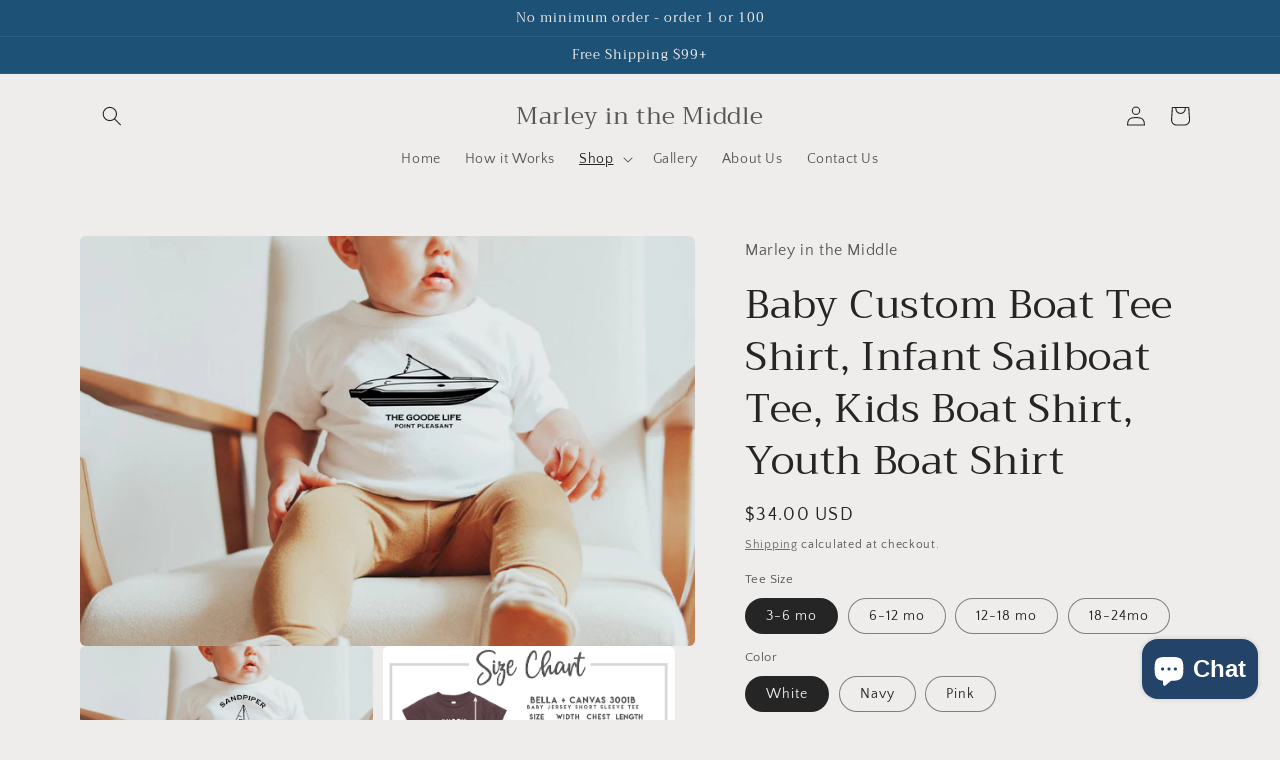

--- FILE ---
content_type: text/html; charset=utf-8
request_url: https://marleyinthemiddle.com/products/baby-custom-boat-shirt-toddler-sailboat-tee-kids-boat-shirt-youth-boat-shirt
body_size: 42878
content:
<!doctype html>
<html class="no-js" lang="en">
  <head>
    <meta charset="utf-8">
    <meta http-equiv="X-UA-Compatible" content="IE=edge">
    <meta name="viewport" content="width=device-width,initial-scale=1">
    <meta name="theme-color" content="">
    <link rel="canonical" href="https://marleyinthemiddle.com/products/baby-custom-boat-shirt-toddler-sailboat-tee-kids-boat-shirt-youth-boat-shirt">
    <link rel="preconnect" href="https://cdn.shopify.com" crossorigin><link rel="preconnect" href="https://fonts.shopifycdn.com" crossorigin><title>
      Baby Custom Boat Tee Shirt, Infant Sailboat Tee, Kids Boat Shirt, Yout
 &ndash; Marley in the Middle</title>

    
      <meta name="description" content="Baby (ages 0-24months) Custom Boat tees for the cutest little CREW! We all love our boats and what better way to show that pride than to have your skipper and crew wearing custom gear!This listing is for YOUR boat!I can draw any sailboat, powerboat, fishing boat, trawler line drawing. Leave all details in the personali">
    

    

<meta property="og:site_name" content="Marley in the Middle">
<meta property="og:url" content="https://marleyinthemiddle.com/products/baby-custom-boat-shirt-toddler-sailboat-tee-kids-boat-shirt-youth-boat-shirt">
<meta property="og:title" content="Baby Custom Boat Tee Shirt, Infant Sailboat Tee, Kids Boat Shirt, Yout">
<meta property="og:type" content="product">
<meta property="og:description" content="Baby (ages 0-24months) Custom Boat tees for the cutest little CREW! We all love our boats and what better way to show that pride than to have your skipper and crew wearing custom gear!This listing is for YOUR boat!I can draw any sailboat, powerboat, fishing boat, trawler line drawing. Leave all details in the personali"><meta property="og:image" content="http://marleyinthemiddle.com/cdn/shop/products/BabyTeeWhite.jpg?v=1673893319">
  <meta property="og:image:secure_url" content="https://marleyinthemiddle.com/cdn/shop/products/BabyTeeWhite.jpg?v=1673893319">
  <meta property="og:image:width" content="3400">
  <meta property="og:image:height" content="2266"><meta property="og:price:amount" content="34.00">
  <meta property="og:price:currency" content="USD"><meta name="twitter:card" content="summary_large_image">
<meta name="twitter:title" content="Baby Custom Boat Tee Shirt, Infant Sailboat Tee, Kids Boat Shirt, Yout">
<meta name="twitter:description" content="Baby (ages 0-24months) Custom Boat tees for the cutest little CREW! We all love our boats and what better way to show that pride than to have your skipper and crew wearing custom gear!This listing is for YOUR boat!I can draw any sailboat, powerboat, fishing boat, trawler line drawing. Leave all details in the personali">


    <script src="//marleyinthemiddle.com/cdn/shop/t/2/assets/global.js?v=149496944046504657681673451949" defer="defer"></script>
    <script>window.performance && window.performance.mark && window.performance.mark('shopify.content_for_header.start');</script><meta name="google-site-verification" content="BDlQkCP70fLff7vpQdlltbxTpDQ5ZVJ4FIMQuUa0Peg">
<meta id="shopify-digital-wallet" name="shopify-digital-wallet" content="/70314787092/digital_wallets/dialog">
<meta name="shopify-checkout-api-token" content="a19bf740144c93029d786109522f9f21">
<meta id="in-context-paypal-metadata" data-shop-id="70314787092" data-venmo-supported="false" data-environment="production" data-locale="en_US" data-paypal-v4="true" data-currency="USD">
<link rel="alternate" type="application/json+oembed" href="https://marleyinthemiddle.com/products/baby-custom-boat-shirt-toddler-sailboat-tee-kids-boat-shirt-youth-boat-shirt.oembed">
<script async="async" src="/checkouts/internal/preloads.js?locale=en-US"></script>
<link rel="preconnect" href="https://shop.app" crossorigin="anonymous">
<script async="async" src="https://shop.app/checkouts/internal/preloads.js?locale=en-US&shop_id=70314787092" crossorigin="anonymous"></script>
<script id="apple-pay-shop-capabilities" type="application/json">{"shopId":70314787092,"countryCode":"US","currencyCode":"USD","merchantCapabilities":["supports3DS"],"merchantId":"gid:\/\/shopify\/Shop\/70314787092","merchantName":"Marley in the Middle","requiredBillingContactFields":["postalAddress","email"],"requiredShippingContactFields":["postalAddress","email"],"shippingType":"shipping","supportedNetworks":["visa","masterCard","amex","discover","elo","jcb"],"total":{"type":"pending","label":"Marley in the Middle","amount":"1.00"},"shopifyPaymentsEnabled":true,"supportsSubscriptions":true}</script>
<script id="shopify-features" type="application/json">{"accessToken":"a19bf740144c93029d786109522f9f21","betas":["rich-media-storefront-analytics"],"domain":"marleyinthemiddle.com","predictiveSearch":true,"shopId":70314787092,"locale":"en"}</script>
<script>var Shopify = Shopify || {};
Shopify.shop = "marley-in-the-middle-us.myshopify.com";
Shopify.locale = "en";
Shopify.currency = {"active":"USD","rate":"1.0"};
Shopify.country = "US";
Shopify.theme = {"name":"Craft","id":141610582292,"schema_name":"Craft","schema_version":"5.0.1","theme_store_id":1368,"role":"main"};
Shopify.theme.handle = "null";
Shopify.theme.style = {"id":null,"handle":null};
Shopify.cdnHost = "marleyinthemiddle.com/cdn";
Shopify.routes = Shopify.routes || {};
Shopify.routes.root = "/";</script>
<script type="module">!function(o){(o.Shopify=o.Shopify||{}).modules=!0}(window);</script>
<script>!function(o){function n(){var o=[];function n(){o.push(Array.prototype.slice.apply(arguments))}return n.q=o,n}var t=o.Shopify=o.Shopify||{};t.loadFeatures=n(),t.autoloadFeatures=n()}(window);</script>
<script>
  window.ShopifyPay = window.ShopifyPay || {};
  window.ShopifyPay.apiHost = "shop.app\/pay";
  window.ShopifyPay.redirectState = null;
</script>
<script id="shop-js-analytics" type="application/json">{"pageType":"product"}</script>
<script defer="defer" async type="module" src="//marleyinthemiddle.com/cdn/shopifycloud/shop-js/modules/v2/client.init-shop-cart-sync_WVOgQShq.en.esm.js"></script>
<script defer="defer" async type="module" src="//marleyinthemiddle.com/cdn/shopifycloud/shop-js/modules/v2/chunk.common_C_13GLB1.esm.js"></script>
<script defer="defer" async type="module" src="//marleyinthemiddle.com/cdn/shopifycloud/shop-js/modules/v2/chunk.modal_CLfMGd0m.esm.js"></script>
<script type="module">
  await import("//marleyinthemiddle.com/cdn/shopifycloud/shop-js/modules/v2/client.init-shop-cart-sync_WVOgQShq.en.esm.js");
await import("//marleyinthemiddle.com/cdn/shopifycloud/shop-js/modules/v2/chunk.common_C_13GLB1.esm.js");
await import("//marleyinthemiddle.com/cdn/shopifycloud/shop-js/modules/v2/chunk.modal_CLfMGd0m.esm.js");

  window.Shopify.SignInWithShop?.initShopCartSync?.({"fedCMEnabled":true,"windoidEnabled":true});

</script>
<script defer="defer" async type="module" src="//marleyinthemiddle.com/cdn/shopifycloud/shop-js/modules/v2/client.payment-terms_BWmiNN46.en.esm.js"></script>
<script defer="defer" async type="module" src="//marleyinthemiddle.com/cdn/shopifycloud/shop-js/modules/v2/chunk.common_C_13GLB1.esm.js"></script>
<script defer="defer" async type="module" src="//marleyinthemiddle.com/cdn/shopifycloud/shop-js/modules/v2/chunk.modal_CLfMGd0m.esm.js"></script>
<script type="module">
  await import("//marleyinthemiddle.com/cdn/shopifycloud/shop-js/modules/v2/client.payment-terms_BWmiNN46.en.esm.js");
await import("//marleyinthemiddle.com/cdn/shopifycloud/shop-js/modules/v2/chunk.common_C_13GLB1.esm.js");
await import("//marleyinthemiddle.com/cdn/shopifycloud/shop-js/modules/v2/chunk.modal_CLfMGd0m.esm.js");

  
</script>
<script>
  window.Shopify = window.Shopify || {};
  if (!window.Shopify.featureAssets) window.Shopify.featureAssets = {};
  window.Shopify.featureAssets['shop-js'] = {"shop-cart-sync":["modules/v2/client.shop-cart-sync_DuR37GeY.en.esm.js","modules/v2/chunk.common_C_13GLB1.esm.js","modules/v2/chunk.modal_CLfMGd0m.esm.js"],"init-fed-cm":["modules/v2/client.init-fed-cm_BucUoe6W.en.esm.js","modules/v2/chunk.common_C_13GLB1.esm.js","modules/v2/chunk.modal_CLfMGd0m.esm.js"],"shop-toast-manager":["modules/v2/client.shop-toast-manager_B0JfrpKj.en.esm.js","modules/v2/chunk.common_C_13GLB1.esm.js","modules/v2/chunk.modal_CLfMGd0m.esm.js"],"init-shop-cart-sync":["modules/v2/client.init-shop-cart-sync_WVOgQShq.en.esm.js","modules/v2/chunk.common_C_13GLB1.esm.js","modules/v2/chunk.modal_CLfMGd0m.esm.js"],"shop-button":["modules/v2/client.shop-button_B_U3bv27.en.esm.js","modules/v2/chunk.common_C_13GLB1.esm.js","modules/v2/chunk.modal_CLfMGd0m.esm.js"],"init-windoid":["modules/v2/client.init-windoid_DuP9q_di.en.esm.js","modules/v2/chunk.common_C_13GLB1.esm.js","modules/v2/chunk.modal_CLfMGd0m.esm.js"],"shop-cash-offers":["modules/v2/client.shop-cash-offers_BmULhtno.en.esm.js","modules/v2/chunk.common_C_13GLB1.esm.js","modules/v2/chunk.modal_CLfMGd0m.esm.js"],"pay-button":["modules/v2/client.pay-button_CrPSEbOK.en.esm.js","modules/v2/chunk.common_C_13GLB1.esm.js","modules/v2/chunk.modal_CLfMGd0m.esm.js"],"init-customer-accounts":["modules/v2/client.init-customer-accounts_jNk9cPYQ.en.esm.js","modules/v2/client.shop-login-button_DJ5ldayH.en.esm.js","modules/v2/chunk.common_C_13GLB1.esm.js","modules/v2/chunk.modal_CLfMGd0m.esm.js"],"avatar":["modules/v2/client.avatar_BTnouDA3.en.esm.js"],"checkout-modal":["modules/v2/client.checkout-modal_pBPyh9w8.en.esm.js","modules/v2/chunk.common_C_13GLB1.esm.js","modules/v2/chunk.modal_CLfMGd0m.esm.js"],"init-shop-for-new-customer-accounts":["modules/v2/client.init-shop-for-new-customer-accounts_BUoCy7a5.en.esm.js","modules/v2/client.shop-login-button_DJ5ldayH.en.esm.js","modules/v2/chunk.common_C_13GLB1.esm.js","modules/v2/chunk.modal_CLfMGd0m.esm.js"],"init-customer-accounts-sign-up":["modules/v2/client.init-customer-accounts-sign-up_CnczCz9H.en.esm.js","modules/v2/client.shop-login-button_DJ5ldayH.en.esm.js","modules/v2/chunk.common_C_13GLB1.esm.js","modules/v2/chunk.modal_CLfMGd0m.esm.js"],"init-shop-email-lookup-coordinator":["modules/v2/client.init-shop-email-lookup-coordinator_CzjY5t9o.en.esm.js","modules/v2/chunk.common_C_13GLB1.esm.js","modules/v2/chunk.modal_CLfMGd0m.esm.js"],"shop-follow-button":["modules/v2/client.shop-follow-button_CsYC63q7.en.esm.js","modules/v2/chunk.common_C_13GLB1.esm.js","modules/v2/chunk.modal_CLfMGd0m.esm.js"],"shop-login-button":["modules/v2/client.shop-login-button_DJ5ldayH.en.esm.js","modules/v2/chunk.common_C_13GLB1.esm.js","modules/v2/chunk.modal_CLfMGd0m.esm.js"],"shop-login":["modules/v2/client.shop-login_B9ccPdmx.en.esm.js","modules/v2/chunk.common_C_13GLB1.esm.js","modules/v2/chunk.modal_CLfMGd0m.esm.js"],"lead-capture":["modules/v2/client.lead-capture_D0K_KgYb.en.esm.js","modules/v2/chunk.common_C_13GLB1.esm.js","modules/v2/chunk.modal_CLfMGd0m.esm.js"],"payment-terms":["modules/v2/client.payment-terms_BWmiNN46.en.esm.js","modules/v2/chunk.common_C_13GLB1.esm.js","modules/v2/chunk.modal_CLfMGd0m.esm.js"]};
</script>
<script>(function() {
  var isLoaded = false;
  function asyncLoad() {
    if (isLoaded) return;
    isLoaded = true;
    var urls = ["\/\/d1liekpayvooaz.cloudfront.net\/apps\/customizery\/customizery.js?shop=marley-in-the-middle-us.myshopify.com","https:\/\/cdn.robinpro.gallery\/js\/client.js?v=5ad0431\u0026shop=marley-in-the-middle-us.myshopify.com"];
    for (var i = 0; i < urls.length; i++) {
      var s = document.createElement('script');
      s.type = 'text/javascript';
      s.async = true;
      s.src = urls[i];
      var x = document.getElementsByTagName('script')[0];
      x.parentNode.insertBefore(s, x);
    }
  };
  if(window.attachEvent) {
    window.attachEvent('onload', asyncLoad);
  } else {
    window.addEventListener('load', asyncLoad, false);
  }
})();</script>
<script id="__st">var __st={"a":70314787092,"offset":-18000,"reqid":"c763f7f0-06df-4aca-b6de-6b48f55b7b40-1769672078","pageurl":"marleyinthemiddle.com\/products\/baby-custom-boat-shirt-toddler-sailboat-tee-kids-boat-shirt-youth-boat-shirt","u":"c30bf6678caa","p":"product","rtyp":"product","rid":8083683344660};</script>
<script>window.ShopifyPaypalV4VisibilityTracking = true;</script>
<script id="captcha-bootstrap">!function(){'use strict';const t='contact',e='account',n='new_comment',o=[[t,t],['blogs',n],['comments',n],[t,'customer']],c=[[e,'customer_login'],[e,'guest_login'],[e,'recover_customer_password'],[e,'create_customer']],r=t=>t.map((([t,e])=>`form[action*='/${t}']:not([data-nocaptcha='true']) input[name='form_type'][value='${e}']`)).join(','),a=t=>()=>t?[...document.querySelectorAll(t)].map((t=>t.form)):[];function s(){const t=[...o],e=r(t);return a(e)}const i='password',u='form_key',d=['recaptcha-v3-token','g-recaptcha-response','h-captcha-response',i],f=()=>{try{return window.sessionStorage}catch{return}},m='__shopify_v',_=t=>t.elements[u];function p(t,e,n=!1){try{const o=window.sessionStorage,c=JSON.parse(o.getItem(e)),{data:r}=function(t){const{data:e,action:n}=t;return t[m]||n?{data:e,action:n}:{data:t,action:n}}(c);for(const[e,n]of Object.entries(r))t.elements[e]&&(t.elements[e].value=n);n&&o.removeItem(e)}catch(o){console.error('form repopulation failed',{error:o})}}const l='form_type',E='cptcha';function T(t){t.dataset[E]=!0}const w=window,h=w.document,L='Shopify',v='ce_forms',y='captcha';let A=!1;((t,e)=>{const n=(g='f06e6c50-85a8-45c8-87d0-21a2b65856fe',I='https://cdn.shopify.com/shopifycloud/storefront-forms-hcaptcha/ce_storefront_forms_captcha_hcaptcha.v1.5.2.iife.js',D={infoText:'Protected by hCaptcha',privacyText:'Privacy',termsText:'Terms'},(t,e,n)=>{const o=w[L][v],c=o.bindForm;if(c)return c(t,g,e,D).then(n);var r;o.q.push([[t,g,e,D],n]),r=I,A||(h.body.append(Object.assign(h.createElement('script'),{id:'captcha-provider',async:!0,src:r})),A=!0)});var g,I,D;w[L]=w[L]||{},w[L][v]=w[L][v]||{},w[L][v].q=[],w[L][y]=w[L][y]||{},w[L][y].protect=function(t,e){n(t,void 0,e),T(t)},Object.freeze(w[L][y]),function(t,e,n,w,h,L){const[v,y,A,g]=function(t,e,n){const i=e?o:[],u=t?c:[],d=[...i,...u],f=r(d),m=r(i),_=r(d.filter((([t,e])=>n.includes(e))));return[a(f),a(m),a(_),s()]}(w,h,L),I=t=>{const e=t.target;return e instanceof HTMLFormElement?e:e&&e.form},D=t=>v().includes(t);t.addEventListener('submit',(t=>{const e=I(t);if(!e)return;const n=D(e)&&!e.dataset.hcaptchaBound&&!e.dataset.recaptchaBound,o=_(e),c=g().includes(e)&&(!o||!o.value);(n||c)&&t.preventDefault(),c&&!n&&(function(t){try{if(!f())return;!function(t){const e=f();if(!e)return;const n=_(t);if(!n)return;const o=n.value;o&&e.removeItem(o)}(t);const e=Array.from(Array(32),(()=>Math.random().toString(36)[2])).join('');!function(t,e){_(t)||t.append(Object.assign(document.createElement('input'),{type:'hidden',name:u})),t.elements[u].value=e}(t,e),function(t,e){const n=f();if(!n)return;const o=[...t.querySelectorAll(`input[type='${i}']`)].map((({name:t})=>t)),c=[...d,...o],r={};for(const[a,s]of new FormData(t).entries())c.includes(a)||(r[a]=s);n.setItem(e,JSON.stringify({[m]:1,action:t.action,data:r}))}(t,e)}catch(e){console.error('failed to persist form',e)}}(e),e.submit())}));const S=(t,e)=>{t&&!t.dataset[E]&&(n(t,e.some((e=>e===t))),T(t))};for(const o of['focusin','change'])t.addEventListener(o,(t=>{const e=I(t);D(e)&&S(e,y())}));const B=e.get('form_key'),M=e.get(l),P=B&&M;t.addEventListener('DOMContentLoaded',(()=>{const t=y();if(P)for(const e of t)e.elements[l].value===M&&p(e,B);[...new Set([...A(),...v().filter((t=>'true'===t.dataset.shopifyCaptcha))])].forEach((e=>S(e,t)))}))}(h,new URLSearchParams(w.location.search),n,t,e,['guest_login'])})(!0,!0)}();</script>
<script integrity="sha256-4kQ18oKyAcykRKYeNunJcIwy7WH5gtpwJnB7kiuLZ1E=" data-source-attribution="shopify.loadfeatures" defer="defer" src="//marleyinthemiddle.com/cdn/shopifycloud/storefront/assets/storefront/load_feature-a0a9edcb.js" crossorigin="anonymous"></script>
<script crossorigin="anonymous" defer="defer" src="//marleyinthemiddle.com/cdn/shopifycloud/storefront/assets/shopify_pay/storefront-65b4c6d7.js?v=20250812"></script>
<script data-source-attribution="shopify.dynamic_checkout.dynamic.init">var Shopify=Shopify||{};Shopify.PaymentButton=Shopify.PaymentButton||{isStorefrontPortableWallets:!0,init:function(){window.Shopify.PaymentButton.init=function(){};var t=document.createElement("script");t.src="https://marleyinthemiddle.com/cdn/shopifycloud/portable-wallets/latest/portable-wallets.en.js",t.type="module",document.head.appendChild(t)}};
</script>
<script data-source-attribution="shopify.dynamic_checkout.buyer_consent">
  function portableWalletsHideBuyerConsent(e){var t=document.getElementById("shopify-buyer-consent"),n=document.getElementById("shopify-subscription-policy-button");t&&n&&(t.classList.add("hidden"),t.setAttribute("aria-hidden","true"),n.removeEventListener("click",e))}function portableWalletsShowBuyerConsent(e){var t=document.getElementById("shopify-buyer-consent"),n=document.getElementById("shopify-subscription-policy-button");t&&n&&(t.classList.remove("hidden"),t.removeAttribute("aria-hidden"),n.addEventListener("click",e))}window.Shopify?.PaymentButton&&(window.Shopify.PaymentButton.hideBuyerConsent=portableWalletsHideBuyerConsent,window.Shopify.PaymentButton.showBuyerConsent=portableWalletsShowBuyerConsent);
</script>
<script>
  function portableWalletsCleanup(e){e&&e.src&&console.error("Failed to load portable wallets script "+e.src);var t=document.querySelectorAll("shopify-accelerated-checkout .shopify-payment-button__skeleton, shopify-accelerated-checkout-cart .wallet-cart-button__skeleton"),e=document.getElementById("shopify-buyer-consent");for(let e=0;e<t.length;e++)t[e].remove();e&&e.remove()}function portableWalletsNotLoadedAsModule(e){e instanceof ErrorEvent&&"string"==typeof e.message&&e.message.includes("import.meta")&&"string"==typeof e.filename&&e.filename.includes("portable-wallets")&&(window.removeEventListener("error",portableWalletsNotLoadedAsModule),window.Shopify.PaymentButton.failedToLoad=e,"loading"===document.readyState?document.addEventListener("DOMContentLoaded",window.Shopify.PaymentButton.init):window.Shopify.PaymentButton.init())}window.addEventListener("error",portableWalletsNotLoadedAsModule);
</script>

<script type="module" src="https://marleyinthemiddle.com/cdn/shopifycloud/portable-wallets/latest/portable-wallets.en.js" onError="portableWalletsCleanup(this)" crossorigin="anonymous"></script>
<script nomodule>
  document.addEventListener("DOMContentLoaded", portableWalletsCleanup);
</script>

<link id="shopify-accelerated-checkout-styles" rel="stylesheet" media="screen" href="https://marleyinthemiddle.com/cdn/shopifycloud/portable-wallets/latest/accelerated-checkout-backwards-compat.css" crossorigin="anonymous">
<style id="shopify-accelerated-checkout-cart">
        #shopify-buyer-consent {
  margin-top: 1em;
  display: inline-block;
  width: 100%;
}

#shopify-buyer-consent.hidden {
  display: none;
}

#shopify-subscription-policy-button {
  background: none;
  border: none;
  padding: 0;
  text-decoration: underline;
  font-size: inherit;
  cursor: pointer;
}

#shopify-subscription-policy-button::before {
  box-shadow: none;
}

      </style>
<script id="sections-script" data-sections="header,footer" defer="defer" src="//marleyinthemiddle.com/cdn/shop/t/2/compiled_assets/scripts.js?v=121"></script>
<script>window.performance && window.performance.mark && window.performance.mark('shopify.content_for_header.end');</script>


    <style data-shopify>
      @font-face {
  font-family: "Quattrocento Sans";
  font-weight: 400;
  font-style: normal;
  font-display: swap;
  src: url("//marleyinthemiddle.com/cdn/fonts/quattrocento_sans/quattrocentosans_n4.ce5e9bf514e68f53bdd875976847cf755c702eaa.woff2") format("woff2"),
       url("//marleyinthemiddle.com/cdn/fonts/quattrocento_sans/quattrocentosans_n4.44bbfb57d228eb8bb083d1f98e7d96e16137abce.woff") format("woff");
}

      @font-face {
  font-family: "Quattrocento Sans";
  font-weight: 700;
  font-style: normal;
  font-display: swap;
  src: url("//marleyinthemiddle.com/cdn/fonts/quattrocento_sans/quattrocentosans_n7.bdda9092621b2e3b4284b12e8f0c092969b176c1.woff2") format("woff2"),
       url("//marleyinthemiddle.com/cdn/fonts/quattrocento_sans/quattrocentosans_n7.3f8ab2a91343269966c4aa4831bcd588e7ce07b9.woff") format("woff");
}

      @font-face {
  font-family: "Quattrocento Sans";
  font-weight: 400;
  font-style: italic;
  font-display: swap;
  src: url("//marleyinthemiddle.com/cdn/fonts/quattrocento_sans/quattrocentosans_i4.4f70b1e78f59fa1468e3436ab863ff0bf71e71bb.woff2") format("woff2"),
       url("//marleyinthemiddle.com/cdn/fonts/quattrocento_sans/quattrocentosans_i4.b695efef5d957af404945574b7239740f79b899f.woff") format("woff");
}

      @font-face {
  font-family: "Quattrocento Sans";
  font-weight: 700;
  font-style: italic;
  font-display: swap;
  src: url("//marleyinthemiddle.com/cdn/fonts/quattrocento_sans/quattrocentosans_i7.49d754c8032546c24062cf385f8660abbb11ef1e.woff2") format("woff2"),
       url("//marleyinthemiddle.com/cdn/fonts/quattrocento_sans/quattrocentosans_i7.567b0b818999022d5a9ccb99542d8ff8cdb497df.woff") format("woff");
}

      @font-face {
  font-family: Trirong;
  font-weight: 400;
  font-style: normal;
  font-display: swap;
  src: url("//marleyinthemiddle.com/cdn/fonts/trirong/trirong_n4.46b40419aaa69bf77077c3108d75dad5a0318d4b.woff2") format("woff2"),
       url("//marleyinthemiddle.com/cdn/fonts/trirong/trirong_n4.97753898e63cd7e164ad614681eba2c7fe577190.woff") format("woff");
}


      :root {
        --font-body-family: "Quattrocento Sans", sans-serif;
        --font-body-style: normal;
        --font-body-weight: 400;
        --font-body-weight-bold: 700;

        --font-heading-family: Trirong, serif;
        --font-heading-style: normal;
        --font-heading-weight: 400;

        --font-body-scale: 1.0;
        --font-heading-scale: 1.0;

        --color-base-text: 37, 37, 37;
        --color-shadow: 37, 37, 37;
        --color-base-background-1: 239, 236, 236;
        --color-base-background-2: 255, 255, 255;
        --color-base-solid-button-labels: 239, 236, 236;
        --color-base-outline-button-labels: 80, 86, 85;
        --color-base-accent-1: 29, 82, 118;
        --color-base-accent-2: 73, 123, 156;
        --payment-terms-background-color: #EFECEC;

        --gradient-base-background-1: #EFECEC;
        --gradient-base-background-2: #FFFFFF;
        --gradient-base-accent-1: #1d5276;
        --gradient-base-accent-2: #497b9c;

        --media-padding: px;
        --media-border-opacity: 0.1;
        --media-border-width: 0px;
        --media-radius: 6px;
        --media-shadow-opacity: 0.0;
        --media-shadow-horizontal-offset: 0px;
        --media-shadow-vertical-offset: 4px;
        --media-shadow-blur-radius: 5px;
        --media-shadow-visible: 0;

        --page-width: 120rem;
        --page-width-margin: 0rem;

        --product-card-image-padding: 0.0rem;
        --product-card-corner-radius: 0.6rem;
        --product-card-text-alignment: left;
        --product-card-border-width: 0.1rem;
        --product-card-border-opacity: 0.1;
        --product-card-shadow-opacity: 0.0;
        --product-card-shadow-visible: 0;
        --product-card-shadow-horizontal-offset: 0.0rem;
        --product-card-shadow-vertical-offset: 0.4rem;
        --product-card-shadow-blur-radius: 0.5rem;

        --collection-card-image-padding: 0.0rem;
        --collection-card-corner-radius: 0.6rem;
        --collection-card-text-alignment: left;
        --collection-card-border-width: 0.1rem;
        --collection-card-border-opacity: 0.1;
        --collection-card-shadow-opacity: 0.0;
        --collection-card-shadow-visible: 0;
        --collection-card-shadow-horizontal-offset: 0.0rem;
        --collection-card-shadow-vertical-offset: 0.4rem;
        --collection-card-shadow-blur-radius: 0.5rem;

        --blog-card-image-padding: 0.0rem;
        --blog-card-corner-radius: 0.6rem;
        --blog-card-text-alignment: left;
        --blog-card-border-width: 0.1rem;
        --blog-card-border-opacity: 0.1;
        --blog-card-shadow-opacity: 0.0;
        --blog-card-shadow-visible: 0;
        --blog-card-shadow-horizontal-offset: 0.0rem;
        --blog-card-shadow-vertical-offset: 0.4rem;
        --blog-card-shadow-blur-radius: 0.5rem;

        --badge-corner-radius: 0.6rem;

        --popup-border-width: 1px;
        --popup-border-opacity: 0.5;
        --popup-corner-radius: 6px;
        --popup-shadow-opacity: 0.0;
        --popup-shadow-horizontal-offset: 0px;
        --popup-shadow-vertical-offset: 4px;
        --popup-shadow-blur-radius: 5px;

        --drawer-border-width: 1px;
        --drawer-border-opacity: 0.1;
        --drawer-shadow-opacity: 0.0;
        --drawer-shadow-horizontal-offset: 0px;
        --drawer-shadow-vertical-offset: 4px;
        --drawer-shadow-blur-radius: 5px;

        --spacing-sections-desktop: 0px;
        --spacing-sections-mobile: 0px;

        --grid-desktop-vertical-spacing: 20px;
        --grid-desktop-horizontal-spacing: 20px;
        --grid-mobile-vertical-spacing: 10px;
        --grid-mobile-horizontal-spacing: 10px;

        --text-boxes-border-opacity: 0.1;
        --text-boxes-border-width: 0px;
        --text-boxes-radius: 6px;
        --text-boxes-shadow-opacity: 0.0;
        --text-boxes-shadow-visible: 0;
        --text-boxes-shadow-horizontal-offset: 0px;
        --text-boxes-shadow-vertical-offset: 4px;
        --text-boxes-shadow-blur-radius: 5px;

        --buttons-radius: 6px;
        --buttons-radius-outset: 7px;
        --buttons-border-width: 1px;
        --buttons-border-opacity: 1.0;
        --buttons-shadow-opacity: 0.0;
        --buttons-shadow-visible: 0;
        --buttons-shadow-horizontal-offset: 0px;
        --buttons-shadow-vertical-offset: 4px;
        --buttons-shadow-blur-radius: 5px;
        --buttons-border-offset: 0.3px;

        --inputs-radius: 6px;
        --inputs-border-width: 1px;
        --inputs-border-opacity: 0.55;
        --inputs-shadow-opacity: 0.0;
        --inputs-shadow-horizontal-offset: 0px;
        --inputs-margin-offset: 0px;
        --inputs-shadow-vertical-offset: 4px;
        --inputs-shadow-blur-radius: 5px;
        --inputs-radius-outset: 7px;

        --variant-pills-radius: 40px;
        --variant-pills-border-width: 1px;
        --variant-pills-border-opacity: 0.55;
        --variant-pills-shadow-opacity: 0.0;
        --variant-pills-shadow-horizontal-offset: 0px;
        --variant-pills-shadow-vertical-offset: 4px;
        --variant-pills-shadow-blur-radius: 5px;
      }

      *,
      *::before,
      *::after {
        box-sizing: inherit;
      }

      html {
        box-sizing: border-box;
        font-size: calc(var(--font-body-scale) * 62.5%);
        height: 100%;
      }

      body {
        display: grid;
        grid-template-rows: auto auto 1fr auto;
        grid-template-columns: 100%;
        min-height: 100%;
        margin: 0;
        font-size: 1.5rem;
        letter-spacing: 0.06rem;
        line-height: calc(1 + 0.8 / var(--font-body-scale));
        font-family: var(--font-body-family);
        font-style: var(--font-body-style);
        font-weight: var(--font-body-weight);
      }

      @media screen and (min-width: 750px) {
        body {
          font-size: 1.6rem;
        }
      }
    </style>

    <link href="//marleyinthemiddle.com/cdn/shop/t/2/assets/base.css?v=88290808517547527771673451952" rel="stylesheet" type="text/css" media="all" />
<link rel="preload" as="font" href="//marleyinthemiddle.com/cdn/fonts/quattrocento_sans/quattrocentosans_n4.ce5e9bf514e68f53bdd875976847cf755c702eaa.woff2" type="font/woff2" crossorigin><link rel="preload" as="font" href="//marleyinthemiddle.com/cdn/fonts/trirong/trirong_n4.46b40419aaa69bf77077c3108d75dad5a0318d4b.woff2" type="font/woff2" crossorigin><link rel="stylesheet" href="//marleyinthemiddle.com/cdn/shop/t/2/assets/component-predictive-search.css?v=83512081251802922551673451949" media="print" onload="this.media='all'"><script>document.documentElement.className = document.documentElement.className.replace('no-js', 'js');
    if (Shopify.designMode) {
      document.documentElement.classList.add('shopify-design-mode');
    }
    </script>
  <script src="https://cdn.shopify.com/extensions/e8878072-2f6b-4e89-8082-94b04320908d/inbox-1254/assets/inbox-chat-loader.js" type="text/javascript" defer="defer"></script>
<link href="https://monorail-edge.shopifysvc.com" rel="dns-prefetch">
<script>(function(){if ("sendBeacon" in navigator && "performance" in window) {try {var session_token_from_headers = performance.getEntriesByType('navigation')[0].serverTiming.find(x => x.name == '_s').description;} catch {var session_token_from_headers = undefined;}var session_cookie_matches = document.cookie.match(/_shopify_s=([^;]*)/);var session_token_from_cookie = session_cookie_matches && session_cookie_matches.length === 2 ? session_cookie_matches[1] : "";var session_token = session_token_from_headers || session_token_from_cookie || "";function handle_abandonment_event(e) {var entries = performance.getEntries().filter(function(entry) {return /monorail-edge.shopifysvc.com/.test(entry.name);});if (!window.abandonment_tracked && entries.length === 0) {window.abandonment_tracked = true;var currentMs = Date.now();var navigation_start = performance.timing.navigationStart;var payload = {shop_id: 70314787092,url: window.location.href,navigation_start,duration: currentMs - navigation_start,session_token,page_type: "product"};window.navigator.sendBeacon("https://monorail-edge.shopifysvc.com/v1/produce", JSON.stringify({schema_id: "online_store_buyer_site_abandonment/1.1",payload: payload,metadata: {event_created_at_ms: currentMs,event_sent_at_ms: currentMs}}));}}window.addEventListener('pagehide', handle_abandonment_event);}}());</script>
<script id="web-pixels-manager-setup">(function e(e,d,r,n,o){if(void 0===o&&(o={}),!Boolean(null===(a=null===(i=window.Shopify)||void 0===i?void 0:i.analytics)||void 0===a?void 0:a.replayQueue)){var i,a;window.Shopify=window.Shopify||{};var t=window.Shopify;t.analytics=t.analytics||{};var s=t.analytics;s.replayQueue=[],s.publish=function(e,d,r){return s.replayQueue.push([e,d,r]),!0};try{self.performance.mark("wpm:start")}catch(e){}var l=function(){var e={modern:/Edge?\/(1{2}[4-9]|1[2-9]\d|[2-9]\d{2}|\d{4,})\.\d+(\.\d+|)|Firefox\/(1{2}[4-9]|1[2-9]\d|[2-9]\d{2}|\d{4,})\.\d+(\.\d+|)|Chrom(ium|e)\/(9{2}|\d{3,})\.\d+(\.\d+|)|(Maci|X1{2}).+ Version\/(15\.\d+|(1[6-9]|[2-9]\d|\d{3,})\.\d+)([,.]\d+|)( \(\w+\)|)( Mobile\/\w+|) Safari\/|Chrome.+OPR\/(9{2}|\d{3,})\.\d+\.\d+|(CPU[ +]OS|iPhone[ +]OS|CPU[ +]iPhone|CPU IPhone OS|CPU iPad OS)[ +]+(15[._]\d+|(1[6-9]|[2-9]\d|\d{3,})[._]\d+)([._]\d+|)|Android:?[ /-](13[3-9]|1[4-9]\d|[2-9]\d{2}|\d{4,})(\.\d+|)(\.\d+|)|Android.+Firefox\/(13[5-9]|1[4-9]\d|[2-9]\d{2}|\d{4,})\.\d+(\.\d+|)|Android.+Chrom(ium|e)\/(13[3-9]|1[4-9]\d|[2-9]\d{2}|\d{4,})\.\d+(\.\d+|)|SamsungBrowser\/([2-9]\d|\d{3,})\.\d+/,legacy:/Edge?\/(1[6-9]|[2-9]\d|\d{3,})\.\d+(\.\d+|)|Firefox\/(5[4-9]|[6-9]\d|\d{3,})\.\d+(\.\d+|)|Chrom(ium|e)\/(5[1-9]|[6-9]\d|\d{3,})\.\d+(\.\d+|)([\d.]+$|.*Safari\/(?![\d.]+ Edge\/[\d.]+$))|(Maci|X1{2}).+ Version\/(10\.\d+|(1[1-9]|[2-9]\d|\d{3,})\.\d+)([,.]\d+|)( \(\w+\)|)( Mobile\/\w+|) Safari\/|Chrome.+OPR\/(3[89]|[4-9]\d|\d{3,})\.\d+\.\d+|(CPU[ +]OS|iPhone[ +]OS|CPU[ +]iPhone|CPU IPhone OS|CPU iPad OS)[ +]+(10[._]\d+|(1[1-9]|[2-9]\d|\d{3,})[._]\d+)([._]\d+|)|Android:?[ /-](13[3-9]|1[4-9]\d|[2-9]\d{2}|\d{4,})(\.\d+|)(\.\d+|)|Mobile Safari.+OPR\/([89]\d|\d{3,})\.\d+\.\d+|Android.+Firefox\/(13[5-9]|1[4-9]\d|[2-9]\d{2}|\d{4,})\.\d+(\.\d+|)|Android.+Chrom(ium|e)\/(13[3-9]|1[4-9]\d|[2-9]\d{2}|\d{4,})\.\d+(\.\d+|)|Android.+(UC? ?Browser|UCWEB|U3)[ /]?(15\.([5-9]|\d{2,})|(1[6-9]|[2-9]\d|\d{3,})\.\d+)\.\d+|SamsungBrowser\/(5\.\d+|([6-9]|\d{2,})\.\d+)|Android.+MQ{2}Browser\/(14(\.(9|\d{2,})|)|(1[5-9]|[2-9]\d|\d{3,})(\.\d+|))(\.\d+|)|K[Aa][Ii]OS\/(3\.\d+|([4-9]|\d{2,})\.\d+)(\.\d+|)/},d=e.modern,r=e.legacy,n=navigator.userAgent;return n.match(d)?"modern":n.match(r)?"legacy":"unknown"}(),u="modern"===l?"modern":"legacy",c=(null!=n?n:{modern:"",legacy:""})[u],f=function(e){return[e.baseUrl,"/wpm","/b",e.hashVersion,"modern"===e.buildTarget?"m":"l",".js"].join("")}({baseUrl:d,hashVersion:r,buildTarget:u}),m=function(e){var d=e.version,r=e.bundleTarget,n=e.surface,o=e.pageUrl,i=e.monorailEndpoint;return{emit:function(e){var a=e.status,t=e.errorMsg,s=(new Date).getTime(),l=JSON.stringify({metadata:{event_sent_at_ms:s},events:[{schema_id:"web_pixels_manager_load/3.1",payload:{version:d,bundle_target:r,page_url:o,status:a,surface:n,error_msg:t},metadata:{event_created_at_ms:s}}]});if(!i)return console&&console.warn&&console.warn("[Web Pixels Manager] No Monorail endpoint provided, skipping logging."),!1;try{return self.navigator.sendBeacon.bind(self.navigator)(i,l)}catch(e){}var u=new XMLHttpRequest;try{return u.open("POST",i,!0),u.setRequestHeader("Content-Type","text/plain"),u.send(l),!0}catch(e){return console&&console.warn&&console.warn("[Web Pixels Manager] Got an unhandled error while logging to Monorail."),!1}}}}({version:r,bundleTarget:l,surface:e.surface,pageUrl:self.location.href,monorailEndpoint:e.monorailEndpoint});try{o.browserTarget=l,function(e){var d=e.src,r=e.async,n=void 0===r||r,o=e.onload,i=e.onerror,a=e.sri,t=e.scriptDataAttributes,s=void 0===t?{}:t,l=document.createElement("script"),u=document.querySelector("head"),c=document.querySelector("body");if(l.async=n,l.src=d,a&&(l.integrity=a,l.crossOrigin="anonymous"),s)for(var f in s)if(Object.prototype.hasOwnProperty.call(s,f))try{l.dataset[f]=s[f]}catch(e){}if(o&&l.addEventListener("load",o),i&&l.addEventListener("error",i),u)u.appendChild(l);else{if(!c)throw new Error("Did not find a head or body element to append the script");c.appendChild(l)}}({src:f,async:!0,onload:function(){if(!function(){var e,d;return Boolean(null===(d=null===(e=window.Shopify)||void 0===e?void 0:e.analytics)||void 0===d?void 0:d.initialized)}()){var d=window.webPixelsManager.init(e)||void 0;if(d){var r=window.Shopify.analytics;r.replayQueue.forEach((function(e){var r=e[0],n=e[1],o=e[2];d.publishCustomEvent(r,n,o)})),r.replayQueue=[],r.publish=d.publishCustomEvent,r.visitor=d.visitor,r.initialized=!0}}},onerror:function(){return m.emit({status:"failed",errorMsg:"".concat(f," has failed to load")})},sri:function(e){var d=/^sha384-[A-Za-z0-9+/=]+$/;return"string"==typeof e&&d.test(e)}(c)?c:"",scriptDataAttributes:o}),m.emit({status:"loading"})}catch(e){m.emit({status:"failed",errorMsg:(null==e?void 0:e.message)||"Unknown error"})}}})({shopId: 70314787092,storefrontBaseUrl: "https://marleyinthemiddle.com",extensionsBaseUrl: "https://extensions.shopifycdn.com/cdn/shopifycloud/web-pixels-manager",monorailEndpoint: "https://monorail-edge.shopifysvc.com/unstable/produce_batch",surface: "storefront-renderer",enabledBetaFlags: ["2dca8a86"],webPixelsConfigList: [{"id":"847315220","configuration":"{\"config\":\"{\\\"pixel_id\\\":\\\"G-E7S4Y4ZY8E\\\",\\\"target_country\\\":\\\"US\\\",\\\"gtag_events\\\":[{\\\"type\\\":\\\"begin_checkout\\\",\\\"action_label\\\":\\\"G-E7S4Y4ZY8E\\\"},{\\\"type\\\":\\\"search\\\",\\\"action_label\\\":\\\"G-E7S4Y4ZY8E\\\"},{\\\"type\\\":\\\"view_item\\\",\\\"action_label\\\":[\\\"G-E7S4Y4ZY8E\\\",\\\"MC-6GJBDDEDZ9\\\"]},{\\\"type\\\":\\\"purchase\\\",\\\"action_label\\\":[\\\"G-E7S4Y4ZY8E\\\",\\\"MC-6GJBDDEDZ9\\\"]},{\\\"type\\\":\\\"page_view\\\",\\\"action_label\\\":[\\\"G-E7S4Y4ZY8E\\\",\\\"MC-6GJBDDEDZ9\\\"]},{\\\"type\\\":\\\"add_payment_info\\\",\\\"action_label\\\":\\\"G-E7S4Y4ZY8E\\\"},{\\\"type\\\":\\\"add_to_cart\\\",\\\"action_label\\\":\\\"G-E7S4Y4ZY8E\\\"}],\\\"enable_monitoring_mode\\\":false}\"}","eventPayloadVersion":"v1","runtimeContext":"OPEN","scriptVersion":"b2a88bafab3e21179ed38636efcd8a93","type":"APP","apiClientId":1780363,"privacyPurposes":[],"dataSharingAdjustments":{"protectedCustomerApprovalScopes":["read_customer_address","read_customer_email","read_customer_name","read_customer_personal_data","read_customer_phone"]}},{"id":"175767828","configuration":"{\"tagID\":\"2612990908840\"}","eventPayloadVersion":"v1","runtimeContext":"STRICT","scriptVersion":"18031546ee651571ed29edbe71a3550b","type":"APP","apiClientId":3009811,"privacyPurposes":["ANALYTICS","MARKETING","SALE_OF_DATA"],"dataSharingAdjustments":{"protectedCustomerApprovalScopes":["read_customer_address","read_customer_email","read_customer_name","read_customer_personal_data","read_customer_phone"]}},{"id":"shopify-app-pixel","configuration":"{}","eventPayloadVersion":"v1","runtimeContext":"STRICT","scriptVersion":"0450","apiClientId":"shopify-pixel","type":"APP","privacyPurposes":["ANALYTICS","MARKETING"]},{"id":"shopify-custom-pixel","eventPayloadVersion":"v1","runtimeContext":"LAX","scriptVersion":"0450","apiClientId":"shopify-pixel","type":"CUSTOM","privacyPurposes":["ANALYTICS","MARKETING"]}],isMerchantRequest: false,initData: {"shop":{"name":"Marley in the Middle","paymentSettings":{"currencyCode":"USD"},"myshopifyDomain":"marley-in-the-middle-us.myshopify.com","countryCode":"US","storefrontUrl":"https:\/\/marleyinthemiddle.com"},"customer":null,"cart":null,"checkout":null,"productVariants":[{"price":{"amount":34.0,"currencyCode":"USD"},"product":{"title":"Baby Custom Boat Tee Shirt, Infant Sailboat Tee, Kids Boat Shirt, Youth Boat Shirt","vendor":"Marley in the Middle","id":"8083683344660","untranslatedTitle":"Baby Custom Boat Tee Shirt, Infant Sailboat Tee, Kids Boat Shirt, Youth Boat Shirt","url":"\/products\/baby-custom-boat-shirt-toddler-sailboat-tee-kids-boat-shirt-youth-boat-shirt","type":"T-shirt"},"id":"44343985537300","image":{"src":"\/\/marleyinthemiddle.com\/cdn\/shop\/products\/BabyTeeWhite.jpg?v=1673893319"},"sku":"","title":"3-6 mo \/ White","untranslatedTitle":"3-6 mo \/ White"},{"price":{"amount":34.0,"currencyCode":"USD"},"product":{"title":"Baby Custom Boat Tee Shirt, Infant Sailboat Tee, Kids Boat Shirt, Youth Boat Shirt","vendor":"Marley in the Middle","id":"8083683344660","untranslatedTitle":"Baby Custom Boat Tee Shirt, Infant Sailboat Tee, Kids Boat Shirt, Youth Boat Shirt","url":"\/products\/baby-custom-boat-shirt-toddler-sailboat-tee-kids-boat-shirt-youth-boat-shirt","type":"T-shirt"},"id":"44343985570068","image":{"src":"\/\/marleyinthemiddle.com\/cdn\/shop\/products\/BabyTeeWhite.jpg?v=1673893319"},"sku":"","title":"3-6 mo \/ Navy","untranslatedTitle":"3-6 mo \/ Navy"},{"price":{"amount":34.0,"currencyCode":"USD"},"product":{"title":"Baby Custom Boat Tee Shirt, Infant Sailboat Tee, Kids Boat Shirt, Youth Boat Shirt","vendor":"Marley in the Middle","id":"8083683344660","untranslatedTitle":"Baby Custom Boat Tee Shirt, Infant Sailboat Tee, Kids Boat Shirt, Youth Boat Shirt","url":"\/products\/baby-custom-boat-shirt-toddler-sailboat-tee-kids-boat-shirt-youth-boat-shirt","type":"T-shirt"},"id":"44343985602836","image":{"src":"\/\/marleyinthemiddle.com\/cdn\/shop\/products\/BabyTeeWhite.jpg?v=1673893319"},"sku":"","title":"3-6 mo \/ Pink","untranslatedTitle":"3-6 mo \/ Pink"},{"price":{"amount":34.0,"currencyCode":"USD"},"product":{"title":"Baby Custom Boat Tee Shirt, Infant Sailboat Tee, Kids Boat Shirt, Youth Boat Shirt","vendor":"Marley in the Middle","id":"8083683344660","untranslatedTitle":"Baby Custom Boat Tee Shirt, Infant Sailboat Tee, Kids Boat Shirt, Youth Boat Shirt","url":"\/products\/baby-custom-boat-shirt-toddler-sailboat-tee-kids-boat-shirt-youth-boat-shirt","type":"T-shirt"},"id":"44343985635604","image":{"src":"\/\/marleyinthemiddle.com\/cdn\/shop\/products\/BabyTeeWhite.jpg?v=1673893319"},"sku":"","title":"3-6 mo \/ Heather Columbia Blue","untranslatedTitle":"3-6 mo \/ Heather Columbia Blue"},{"price":{"amount":34.0,"currencyCode":"USD"},"product":{"title":"Baby Custom Boat Tee Shirt, Infant Sailboat Tee, Kids Boat Shirt, Youth Boat Shirt","vendor":"Marley in the Middle","id":"8083683344660","untranslatedTitle":"Baby Custom Boat Tee Shirt, Infant Sailboat Tee, Kids Boat Shirt, Youth Boat Shirt","url":"\/products\/baby-custom-boat-shirt-toddler-sailboat-tee-kids-boat-shirt-youth-boat-shirt","type":"T-shirt"},"id":"44343985668372","image":{"src":"\/\/marleyinthemiddle.com\/cdn\/shop\/products\/BabyTeeWhite.jpg?v=1673893319"},"sku":"","title":"6-12 mo \/ White","untranslatedTitle":"6-12 mo \/ White"},{"price":{"amount":34.0,"currencyCode":"USD"},"product":{"title":"Baby Custom Boat Tee Shirt, Infant Sailboat Tee, Kids Boat Shirt, Youth Boat Shirt","vendor":"Marley in the Middle","id":"8083683344660","untranslatedTitle":"Baby Custom Boat Tee Shirt, Infant Sailboat Tee, Kids Boat Shirt, Youth Boat Shirt","url":"\/products\/baby-custom-boat-shirt-toddler-sailboat-tee-kids-boat-shirt-youth-boat-shirt","type":"T-shirt"},"id":"44343985701140","image":{"src":"\/\/marleyinthemiddle.com\/cdn\/shop\/products\/BabyTeeWhite.jpg?v=1673893319"},"sku":"","title":"6-12 mo \/ Navy","untranslatedTitle":"6-12 mo \/ Navy"},{"price":{"amount":34.0,"currencyCode":"USD"},"product":{"title":"Baby Custom Boat Tee Shirt, Infant Sailboat Tee, Kids Boat Shirt, Youth Boat Shirt","vendor":"Marley in the Middle","id":"8083683344660","untranslatedTitle":"Baby Custom Boat Tee Shirt, Infant Sailboat Tee, Kids Boat Shirt, Youth Boat Shirt","url":"\/products\/baby-custom-boat-shirt-toddler-sailboat-tee-kids-boat-shirt-youth-boat-shirt","type":"T-shirt"},"id":"44343985733908","image":{"src":"\/\/marleyinthemiddle.com\/cdn\/shop\/products\/BabyTeeWhite.jpg?v=1673893319"},"sku":"","title":"6-12 mo \/ Pink","untranslatedTitle":"6-12 mo \/ Pink"},{"price":{"amount":34.0,"currencyCode":"USD"},"product":{"title":"Baby Custom Boat Tee Shirt, Infant Sailboat Tee, Kids Boat Shirt, Youth Boat Shirt","vendor":"Marley in the Middle","id":"8083683344660","untranslatedTitle":"Baby Custom Boat Tee Shirt, Infant Sailboat Tee, Kids Boat Shirt, Youth Boat Shirt","url":"\/products\/baby-custom-boat-shirt-toddler-sailboat-tee-kids-boat-shirt-youth-boat-shirt","type":"T-shirt"},"id":"44343985766676","image":{"src":"\/\/marleyinthemiddle.com\/cdn\/shop\/products\/BabyTeeWhite.jpg?v=1673893319"},"sku":"","title":"6-12 mo \/ Heather Columbia Blue","untranslatedTitle":"6-12 mo \/ Heather Columbia Blue"},{"price":{"amount":34.0,"currencyCode":"USD"},"product":{"title":"Baby Custom Boat Tee Shirt, Infant Sailboat Tee, Kids Boat Shirt, Youth Boat Shirt","vendor":"Marley in the Middle","id":"8083683344660","untranslatedTitle":"Baby Custom Boat Tee Shirt, Infant Sailboat Tee, Kids Boat Shirt, Youth Boat Shirt","url":"\/products\/baby-custom-boat-shirt-toddler-sailboat-tee-kids-boat-shirt-youth-boat-shirt","type":"T-shirt"},"id":"44343985799444","image":{"src":"\/\/marleyinthemiddle.com\/cdn\/shop\/products\/BabyTeeWhite.jpg?v=1673893319"},"sku":"","title":"12-18 mo \/ White","untranslatedTitle":"12-18 mo \/ White"},{"price":{"amount":34.0,"currencyCode":"USD"},"product":{"title":"Baby Custom Boat Tee Shirt, Infant Sailboat Tee, Kids Boat Shirt, Youth Boat Shirt","vendor":"Marley in the Middle","id":"8083683344660","untranslatedTitle":"Baby Custom Boat Tee Shirt, Infant Sailboat Tee, Kids Boat Shirt, Youth Boat Shirt","url":"\/products\/baby-custom-boat-shirt-toddler-sailboat-tee-kids-boat-shirt-youth-boat-shirt","type":"T-shirt"},"id":"44343985832212","image":{"src":"\/\/marleyinthemiddle.com\/cdn\/shop\/products\/BabyTeeWhite.jpg?v=1673893319"},"sku":"","title":"12-18 mo \/ Navy","untranslatedTitle":"12-18 mo \/ Navy"},{"price":{"amount":34.0,"currencyCode":"USD"},"product":{"title":"Baby Custom Boat Tee Shirt, Infant Sailboat Tee, Kids Boat Shirt, Youth Boat Shirt","vendor":"Marley in the Middle","id":"8083683344660","untranslatedTitle":"Baby Custom Boat Tee Shirt, Infant Sailboat Tee, Kids Boat Shirt, Youth Boat Shirt","url":"\/products\/baby-custom-boat-shirt-toddler-sailboat-tee-kids-boat-shirt-youth-boat-shirt","type":"T-shirt"},"id":"44343985864980","image":{"src":"\/\/marleyinthemiddle.com\/cdn\/shop\/products\/BabyTeeWhite.jpg?v=1673893319"},"sku":"","title":"12-18 mo \/ Pink","untranslatedTitle":"12-18 mo \/ Pink"},{"price":{"amount":34.0,"currencyCode":"USD"},"product":{"title":"Baby Custom Boat Tee Shirt, Infant Sailboat Tee, Kids Boat Shirt, Youth Boat Shirt","vendor":"Marley in the Middle","id":"8083683344660","untranslatedTitle":"Baby Custom Boat Tee Shirt, Infant Sailboat Tee, Kids Boat Shirt, Youth Boat Shirt","url":"\/products\/baby-custom-boat-shirt-toddler-sailboat-tee-kids-boat-shirt-youth-boat-shirt","type":"T-shirt"},"id":"44343985897748","image":{"src":"\/\/marleyinthemiddle.com\/cdn\/shop\/products\/BabyTeeWhite.jpg?v=1673893319"},"sku":"","title":"12-18 mo \/ Heather Columbia Blue","untranslatedTitle":"12-18 mo \/ Heather Columbia Blue"},{"price":{"amount":34.0,"currencyCode":"USD"},"product":{"title":"Baby Custom Boat Tee Shirt, Infant Sailboat Tee, Kids Boat Shirt, Youth Boat Shirt","vendor":"Marley in the Middle","id":"8083683344660","untranslatedTitle":"Baby Custom Boat Tee Shirt, Infant Sailboat Tee, Kids Boat Shirt, Youth Boat Shirt","url":"\/products\/baby-custom-boat-shirt-toddler-sailboat-tee-kids-boat-shirt-youth-boat-shirt","type":"T-shirt"},"id":"44343985930516","image":{"src":"\/\/marleyinthemiddle.com\/cdn\/shop\/products\/BabyTeeWhite.jpg?v=1673893319"},"sku":"","title":"18-24mo \/ White","untranslatedTitle":"18-24mo \/ White"},{"price":{"amount":34.0,"currencyCode":"USD"},"product":{"title":"Baby Custom Boat Tee Shirt, Infant Sailboat Tee, Kids Boat Shirt, Youth Boat Shirt","vendor":"Marley in the Middle","id":"8083683344660","untranslatedTitle":"Baby Custom Boat Tee Shirt, Infant Sailboat Tee, Kids Boat Shirt, Youth Boat Shirt","url":"\/products\/baby-custom-boat-shirt-toddler-sailboat-tee-kids-boat-shirt-youth-boat-shirt","type":"T-shirt"},"id":"44343985963284","image":{"src":"\/\/marleyinthemiddle.com\/cdn\/shop\/products\/BabyTeeWhite.jpg?v=1673893319"},"sku":"","title":"18-24mo \/ Navy","untranslatedTitle":"18-24mo \/ Navy"},{"price":{"amount":34.0,"currencyCode":"USD"},"product":{"title":"Baby Custom Boat Tee Shirt, Infant Sailboat Tee, Kids Boat Shirt, Youth Boat Shirt","vendor":"Marley in the Middle","id":"8083683344660","untranslatedTitle":"Baby Custom Boat Tee Shirt, Infant Sailboat Tee, Kids Boat Shirt, Youth Boat Shirt","url":"\/products\/baby-custom-boat-shirt-toddler-sailboat-tee-kids-boat-shirt-youth-boat-shirt","type":"T-shirt"},"id":"44343985996052","image":{"src":"\/\/marleyinthemiddle.com\/cdn\/shop\/products\/BabyTeeWhite.jpg?v=1673893319"},"sku":"","title":"18-24mo \/ Pink","untranslatedTitle":"18-24mo \/ Pink"},{"price":{"amount":34.0,"currencyCode":"USD"},"product":{"title":"Baby Custom Boat Tee Shirt, Infant Sailboat Tee, Kids Boat Shirt, Youth Boat Shirt","vendor":"Marley in the Middle","id":"8083683344660","untranslatedTitle":"Baby Custom Boat Tee Shirt, Infant Sailboat Tee, Kids Boat Shirt, Youth Boat Shirt","url":"\/products\/baby-custom-boat-shirt-toddler-sailboat-tee-kids-boat-shirt-youth-boat-shirt","type":"T-shirt"},"id":"44343986028820","image":{"src":"\/\/marleyinthemiddle.com\/cdn\/shop\/products\/BabyTeeWhite.jpg?v=1673893319"},"sku":"","title":"18-24mo \/ Heather Columbia Blue","untranslatedTitle":"18-24mo \/ Heather Columbia Blue"}],"purchasingCompany":null},},"https://marleyinthemiddle.com/cdn","1d2a099fw23dfb22ep557258f5m7a2edbae",{"modern":"","legacy":""},{"shopId":"70314787092","storefrontBaseUrl":"https:\/\/marleyinthemiddle.com","extensionBaseUrl":"https:\/\/extensions.shopifycdn.com\/cdn\/shopifycloud\/web-pixels-manager","surface":"storefront-renderer","enabledBetaFlags":"[\"2dca8a86\"]","isMerchantRequest":"false","hashVersion":"1d2a099fw23dfb22ep557258f5m7a2edbae","publish":"custom","events":"[[\"page_viewed\",{}],[\"product_viewed\",{\"productVariant\":{\"price\":{\"amount\":34.0,\"currencyCode\":\"USD\"},\"product\":{\"title\":\"Baby Custom Boat Tee Shirt, Infant Sailboat Tee, Kids Boat Shirt, Youth Boat Shirt\",\"vendor\":\"Marley in the Middle\",\"id\":\"8083683344660\",\"untranslatedTitle\":\"Baby Custom Boat Tee Shirt, Infant Sailboat Tee, Kids Boat Shirt, Youth Boat Shirt\",\"url\":\"\/products\/baby-custom-boat-shirt-toddler-sailboat-tee-kids-boat-shirt-youth-boat-shirt\",\"type\":\"T-shirt\"},\"id\":\"44343985537300\",\"image\":{\"src\":\"\/\/marleyinthemiddle.com\/cdn\/shop\/products\/BabyTeeWhite.jpg?v=1673893319\"},\"sku\":\"\",\"title\":\"3-6 mo \/ White\",\"untranslatedTitle\":\"3-6 mo \/ White\"}}]]"});</script><script>
  window.ShopifyAnalytics = window.ShopifyAnalytics || {};
  window.ShopifyAnalytics.meta = window.ShopifyAnalytics.meta || {};
  window.ShopifyAnalytics.meta.currency = 'USD';
  var meta = {"product":{"id":8083683344660,"gid":"gid:\/\/shopify\/Product\/8083683344660","vendor":"Marley in the Middle","type":"T-shirt","handle":"baby-custom-boat-shirt-toddler-sailboat-tee-kids-boat-shirt-youth-boat-shirt","variants":[{"id":44343985537300,"price":3400,"name":"Baby Custom Boat Tee Shirt, Infant Sailboat Tee, Kids Boat Shirt, Youth Boat Shirt - 3-6 mo \/ White","public_title":"3-6 mo \/ White","sku":""},{"id":44343985570068,"price":3400,"name":"Baby Custom Boat Tee Shirt, Infant Sailboat Tee, Kids Boat Shirt, Youth Boat Shirt - 3-6 mo \/ Navy","public_title":"3-6 mo \/ Navy","sku":""},{"id":44343985602836,"price":3400,"name":"Baby Custom Boat Tee Shirt, Infant Sailboat Tee, Kids Boat Shirt, Youth Boat Shirt - 3-6 mo \/ Pink","public_title":"3-6 mo \/ Pink","sku":""},{"id":44343985635604,"price":3400,"name":"Baby Custom Boat Tee Shirt, Infant Sailboat Tee, Kids Boat Shirt, Youth Boat Shirt - 3-6 mo \/ Heather Columbia Blue","public_title":"3-6 mo \/ Heather Columbia Blue","sku":""},{"id":44343985668372,"price":3400,"name":"Baby Custom Boat Tee Shirt, Infant Sailboat Tee, Kids Boat Shirt, Youth Boat Shirt - 6-12 mo \/ White","public_title":"6-12 mo \/ White","sku":""},{"id":44343985701140,"price":3400,"name":"Baby Custom Boat Tee Shirt, Infant Sailboat Tee, Kids Boat Shirt, Youth Boat Shirt - 6-12 mo \/ Navy","public_title":"6-12 mo \/ Navy","sku":""},{"id":44343985733908,"price":3400,"name":"Baby Custom Boat Tee Shirt, Infant Sailboat Tee, Kids Boat Shirt, Youth Boat Shirt - 6-12 mo \/ Pink","public_title":"6-12 mo \/ Pink","sku":""},{"id":44343985766676,"price":3400,"name":"Baby Custom Boat Tee Shirt, Infant Sailboat Tee, Kids Boat Shirt, Youth Boat Shirt - 6-12 mo \/ Heather Columbia Blue","public_title":"6-12 mo \/ Heather Columbia Blue","sku":""},{"id":44343985799444,"price":3400,"name":"Baby Custom Boat Tee Shirt, Infant Sailboat Tee, Kids Boat Shirt, Youth Boat Shirt - 12-18 mo \/ White","public_title":"12-18 mo \/ White","sku":""},{"id":44343985832212,"price":3400,"name":"Baby Custom Boat Tee Shirt, Infant Sailboat Tee, Kids Boat Shirt, Youth Boat Shirt - 12-18 mo \/ Navy","public_title":"12-18 mo \/ Navy","sku":""},{"id":44343985864980,"price":3400,"name":"Baby Custom Boat Tee Shirt, Infant Sailboat Tee, Kids Boat Shirt, Youth Boat Shirt - 12-18 mo \/ Pink","public_title":"12-18 mo \/ Pink","sku":""},{"id":44343985897748,"price":3400,"name":"Baby Custom Boat Tee Shirt, Infant Sailboat Tee, Kids Boat Shirt, Youth Boat Shirt - 12-18 mo \/ Heather Columbia Blue","public_title":"12-18 mo \/ Heather Columbia Blue","sku":""},{"id":44343985930516,"price":3400,"name":"Baby Custom Boat Tee Shirt, Infant Sailboat Tee, Kids Boat Shirt, Youth Boat Shirt - 18-24mo \/ White","public_title":"18-24mo \/ White","sku":""},{"id":44343985963284,"price":3400,"name":"Baby Custom Boat Tee Shirt, Infant Sailboat Tee, Kids Boat Shirt, Youth Boat Shirt - 18-24mo \/ Navy","public_title":"18-24mo \/ Navy","sku":""},{"id":44343985996052,"price":3400,"name":"Baby Custom Boat Tee Shirt, Infant Sailboat Tee, Kids Boat Shirt, Youth Boat Shirt - 18-24mo \/ Pink","public_title":"18-24mo \/ Pink","sku":""},{"id":44343986028820,"price":3400,"name":"Baby Custom Boat Tee Shirt, Infant Sailboat Tee, Kids Boat Shirt, Youth Boat Shirt - 18-24mo \/ Heather Columbia Blue","public_title":"18-24mo \/ Heather Columbia Blue","sku":""}],"remote":false},"page":{"pageType":"product","resourceType":"product","resourceId":8083683344660,"requestId":"c763f7f0-06df-4aca-b6de-6b48f55b7b40-1769672078"}};
  for (var attr in meta) {
    window.ShopifyAnalytics.meta[attr] = meta[attr];
  }
</script>
<script class="analytics">
  (function () {
    var customDocumentWrite = function(content) {
      var jquery = null;

      if (window.jQuery) {
        jquery = window.jQuery;
      } else if (window.Checkout && window.Checkout.$) {
        jquery = window.Checkout.$;
      }

      if (jquery) {
        jquery('body').append(content);
      }
    };

    var hasLoggedConversion = function(token) {
      if (token) {
        return document.cookie.indexOf('loggedConversion=' + token) !== -1;
      }
      return false;
    }

    var setCookieIfConversion = function(token) {
      if (token) {
        var twoMonthsFromNow = new Date(Date.now());
        twoMonthsFromNow.setMonth(twoMonthsFromNow.getMonth() + 2);

        document.cookie = 'loggedConversion=' + token + '; expires=' + twoMonthsFromNow;
      }
    }

    var trekkie = window.ShopifyAnalytics.lib = window.trekkie = window.trekkie || [];
    if (trekkie.integrations) {
      return;
    }
    trekkie.methods = [
      'identify',
      'page',
      'ready',
      'track',
      'trackForm',
      'trackLink'
    ];
    trekkie.factory = function(method) {
      return function() {
        var args = Array.prototype.slice.call(arguments);
        args.unshift(method);
        trekkie.push(args);
        return trekkie;
      };
    };
    for (var i = 0; i < trekkie.methods.length; i++) {
      var key = trekkie.methods[i];
      trekkie[key] = trekkie.factory(key);
    }
    trekkie.load = function(config) {
      trekkie.config = config || {};
      trekkie.config.initialDocumentCookie = document.cookie;
      var first = document.getElementsByTagName('script')[0];
      var script = document.createElement('script');
      script.type = 'text/javascript';
      script.onerror = function(e) {
        var scriptFallback = document.createElement('script');
        scriptFallback.type = 'text/javascript';
        scriptFallback.onerror = function(error) {
                var Monorail = {
      produce: function produce(monorailDomain, schemaId, payload) {
        var currentMs = new Date().getTime();
        var event = {
          schema_id: schemaId,
          payload: payload,
          metadata: {
            event_created_at_ms: currentMs,
            event_sent_at_ms: currentMs
          }
        };
        return Monorail.sendRequest("https://" + monorailDomain + "/v1/produce", JSON.stringify(event));
      },
      sendRequest: function sendRequest(endpointUrl, payload) {
        // Try the sendBeacon API
        if (window && window.navigator && typeof window.navigator.sendBeacon === 'function' && typeof window.Blob === 'function' && !Monorail.isIos12()) {
          var blobData = new window.Blob([payload], {
            type: 'text/plain'
          });

          if (window.navigator.sendBeacon(endpointUrl, blobData)) {
            return true;
          } // sendBeacon was not successful

        } // XHR beacon

        var xhr = new XMLHttpRequest();

        try {
          xhr.open('POST', endpointUrl);
          xhr.setRequestHeader('Content-Type', 'text/plain');
          xhr.send(payload);
        } catch (e) {
          console.log(e);
        }

        return false;
      },
      isIos12: function isIos12() {
        return window.navigator.userAgent.lastIndexOf('iPhone; CPU iPhone OS 12_') !== -1 || window.navigator.userAgent.lastIndexOf('iPad; CPU OS 12_') !== -1;
      }
    };
    Monorail.produce('monorail-edge.shopifysvc.com',
      'trekkie_storefront_load_errors/1.1',
      {shop_id: 70314787092,
      theme_id: 141610582292,
      app_name: "storefront",
      context_url: window.location.href,
      source_url: "//marleyinthemiddle.com/cdn/s/trekkie.storefront.a804e9514e4efded663580eddd6991fcc12b5451.min.js"});

        };
        scriptFallback.async = true;
        scriptFallback.src = '//marleyinthemiddle.com/cdn/s/trekkie.storefront.a804e9514e4efded663580eddd6991fcc12b5451.min.js';
        first.parentNode.insertBefore(scriptFallback, first);
      };
      script.async = true;
      script.src = '//marleyinthemiddle.com/cdn/s/trekkie.storefront.a804e9514e4efded663580eddd6991fcc12b5451.min.js';
      first.parentNode.insertBefore(script, first);
    };
    trekkie.load(
      {"Trekkie":{"appName":"storefront","development":false,"defaultAttributes":{"shopId":70314787092,"isMerchantRequest":null,"themeId":141610582292,"themeCityHash":"7886777718018441851","contentLanguage":"en","currency":"USD","eventMetadataId":"58e8b0ff-e11c-4cd1-995c-372132bfb831"},"isServerSideCookieWritingEnabled":true,"monorailRegion":"shop_domain","enabledBetaFlags":["65f19447","b5387b81"]},"Session Attribution":{},"S2S":{"facebookCapiEnabled":false,"source":"trekkie-storefront-renderer","apiClientId":580111}}
    );

    var loaded = false;
    trekkie.ready(function() {
      if (loaded) return;
      loaded = true;

      window.ShopifyAnalytics.lib = window.trekkie;

      var originalDocumentWrite = document.write;
      document.write = customDocumentWrite;
      try { window.ShopifyAnalytics.merchantGoogleAnalytics.call(this); } catch(error) {};
      document.write = originalDocumentWrite;

      window.ShopifyAnalytics.lib.page(null,{"pageType":"product","resourceType":"product","resourceId":8083683344660,"requestId":"c763f7f0-06df-4aca-b6de-6b48f55b7b40-1769672078","shopifyEmitted":true});

      var match = window.location.pathname.match(/checkouts\/(.+)\/(thank_you|post_purchase)/)
      var token = match? match[1]: undefined;
      if (!hasLoggedConversion(token)) {
        setCookieIfConversion(token);
        window.ShopifyAnalytics.lib.track("Viewed Product",{"currency":"USD","variantId":44343985537300,"productId":8083683344660,"productGid":"gid:\/\/shopify\/Product\/8083683344660","name":"Baby Custom Boat Tee Shirt, Infant Sailboat Tee, Kids Boat Shirt, Youth Boat Shirt - 3-6 mo \/ White","price":"34.00","sku":"","brand":"Marley in the Middle","variant":"3-6 mo \/ White","category":"T-shirt","nonInteraction":true,"remote":false},undefined,undefined,{"shopifyEmitted":true});
      window.ShopifyAnalytics.lib.track("monorail:\/\/trekkie_storefront_viewed_product\/1.1",{"currency":"USD","variantId":44343985537300,"productId":8083683344660,"productGid":"gid:\/\/shopify\/Product\/8083683344660","name":"Baby Custom Boat Tee Shirt, Infant Sailboat Tee, Kids Boat Shirt, Youth Boat Shirt - 3-6 mo \/ White","price":"34.00","sku":"","brand":"Marley in the Middle","variant":"3-6 mo \/ White","category":"T-shirt","nonInteraction":true,"remote":false,"referer":"https:\/\/marleyinthemiddle.com\/products\/baby-custom-boat-shirt-toddler-sailboat-tee-kids-boat-shirt-youth-boat-shirt"});
      }
    });


        var eventsListenerScript = document.createElement('script');
        eventsListenerScript.async = true;
        eventsListenerScript.src = "//marleyinthemiddle.com/cdn/shopifycloud/storefront/assets/shop_events_listener-3da45d37.js";
        document.getElementsByTagName('head')[0].appendChild(eventsListenerScript);

})();</script>
<script
  defer
  src="https://marleyinthemiddle.com/cdn/shopifycloud/perf-kit/shopify-perf-kit-3.1.0.min.js"
  data-application="storefront-renderer"
  data-shop-id="70314787092"
  data-render-region="gcp-us-east1"
  data-page-type="product"
  data-theme-instance-id="141610582292"
  data-theme-name="Craft"
  data-theme-version="5.0.1"
  data-monorail-region="shop_domain"
  data-resource-timing-sampling-rate="10"
  data-shs="true"
  data-shs-beacon="true"
  data-shs-export-with-fetch="true"
  data-shs-logs-sample-rate="1"
  data-shs-beacon-endpoint="https://marleyinthemiddle.com/api/collect"
></script>
</head>

  <body class="gradient">
    <a class="skip-to-content-link button visually-hidden" href="#MainContent">
      Skip to content
    </a><div id="shopify-section-announcement-bar" class="shopify-section"><div class="announcement-bar color-accent-1 gradient" role="region" aria-label="Announcement" ><div class="page-width">
                <p class="announcement-bar__message center h5">
                  No minimum order - order 1 or 100
</p>
              </div></div><div class="announcement-bar color-accent-1 gradient" role="region" aria-label="Announcement" ><div class="page-width">
                <p class="announcement-bar__message center h5">
                  Free Shipping $99+
</p>
              </div></div>
</div>
    <div id="shopify-section-header" class="shopify-section section-header"><link rel="stylesheet" href="//marleyinthemiddle.com/cdn/shop/t/2/assets/component-list-menu.css?v=151968516119678728991673451950" media="print" onload="this.media='all'">
<link rel="stylesheet" href="//marleyinthemiddle.com/cdn/shop/t/2/assets/component-search.css?v=96455689198851321781673451948" media="print" onload="this.media='all'">
<link rel="stylesheet" href="//marleyinthemiddle.com/cdn/shop/t/2/assets/component-menu-drawer.css?v=182311192829367774911673451948" media="print" onload="this.media='all'">
<link rel="stylesheet" href="//marleyinthemiddle.com/cdn/shop/t/2/assets/component-cart-notification.css?v=183358051719344305851673451947" media="print" onload="this.media='all'">
<link rel="stylesheet" href="//marleyinthemiddle.com/cdn/shop/t/2/assets/component-cart-items.css?v=23917223812499722491673451952" media="print" onload="this.media='all'"><link rel="stylesheet" href="//marleyinthemiddle.com/cdn/shop/t/2/assets/component-price.css?v=65402837579211014041673451948" media="print" onload="this.media='all'">
  <link rel="stylesheet" href="//marleyinthemiddle.com/cdn/shop/t/2/assets/component-loading-overlay.css?v=167310470843593579841673451952" media="print" onload="this.media='all'"><noscript><link href="//marleyinthemiddle.com/cdn/shop/t/2/assets/component-list-menu.css?v=151968516119678728991673451950" rel="stylesheet" type="text/css" media="all" /></noscript>
<noscript><link href="//marleyinthemiddle.com/cdn/shop/t/2/assets/component-search.css?v=96455689198851321781673451948" rel="stylesheet" type="text/css" media="all" /></noscript>
<noscript><link href="//marleyinthemiddle.com/cdn/shop/t/2/assets/component-menu-drawer.css?v=182311192829367774911673451948" rel="stylesheet" type="text/css" media="all" /></noscript>
<noscript><link href="//marleyinthemiddle.com/cdn/shop/t/2/assets/component-cart-notification.css?v=183358051719344305851673451947" rel="stylesheet" type="text/css" media="all" /></noscript>
<noscript><link href="//marleyinthemiddle.com/cdn/shop/t/2/assets/component-cart-items.css?v=23917223812499722491673451952" rel="stylesheet" type="text/css" media="all" /></noscript>

<style>
  header-drawer {
    justify-self: start;
    margin-left: -1.2rem;
  }

  .header__heading-logo {
    max-width: 100px;
  }

  @media screen and (min-width: 990px) {
    header-drawer {
      display: none;
    }
  }

  .menu-drawer-container {
    display: flex;
  }

  .list-menu {
    list-style: none;
    padding: 0;
    margin: 0;
  }

  .list-menu--inline {
    display: inline-flex;
    flex-wrap: wrap;
  }

  summary.list-menu__item {
    padding-right: 2.7rem;
  }

  .list-menu__item {
    display: flex;
    align-items: center;
    line-height: calc(1 + 0.3 / var(--font-body-scale));
  }

  .list-menu__item--link {
    text-decoration: none;
    padding-bottom: 1rem;
    padding-top: 1rem;
    line-height: calc(1 + 0.8 / var(--font-body-scale));
  }

  @media screen and (min-width: 750px) {
    .list-menu__item--link {
      padding-bottom: 0.5rem;
      padding-top: 0.5rem;
    }
  }
</style><style data-shopify>.header {
    padding-top: 10px;
    padding-bottom: 10px;
  }

  .section-header {
    margin-bottom: 0px;
  }

  @media screen and (min-width: 750px) {
    .section-header {
      margin-bottom: 0px;
    }
  }

  @media screen and (min-width: 990px) {
    .header {
      padding-top: 20px;
      padding-bottom: 20px;
    }
  }</style><script src="//marleyinthemiddle.com/cdn/shop/t/2/assets/details-disclosure.js?v=153497636716254413831673451951" defer="defer"></script>
<script src="//marleyinthemiddle.com/cdn/shop/t/2/assets/details-modal.js?v=4511761896672669691673451951" defer="defer"></script>
<script src="//marleyinthemiddle.com/cdn/shop/t/2/assets/cart-notification.js?v=160453272920806432391673451948" defer="defer"></script><svg xmlns="http://www.w3.org/2000/svg" class="hidden">
  <symbol id="icon-search" viewbox="0 0 18 19" fill="none">
    <path fill-rule="evenodd" clip-rule="evenodd" d="M11.03 11.68A5.784 5.784 0 112.85 3.5a5.784 5.784 0 018.18 8.18zm.26 1.12a6.78 6.78 0 11.72-.7l5.4 5.4a.5.5 0 11-.71.7l-5.41-5.4z" fill="currentColor"/>
  </symbol>

  <symbol id="icon-close" class="icon icon-close" fill="none" viewBox="0 0 18 17">
    <path d="M.865 15.978a.5.5 0 00.707.707l7.433-7.431 7.579 7.282a.501.501 0 00.846-.37.5.5 0 00-.153-.351L9.712 8.546l7.417-7.416a.5.5 0 10-.707-.708L8.991 7.853 1.413.573a.5.5 0 10-.693.72l7.563 7.268-7.418 7.417z" fill="currentColor">
  </symbol>
</svg>
<div class="header-wrapper color-background-1 gradient">
  <header class="header header--top-center header--mobile-center page-width header--has-menu"><header-drawer data-breakpoint="tablet">
        <details id="Details-menu-drawer-container" class="menu-drawer-container">
          <summary class="header__icon header__icon--menu header__icon--summary link focus-inset" aria-label="Menu">
            <span>
              <svg xmlns="http://www.w3.org/2000/svg" aria-hidden="true" focusable="false" role="presentation" class="icon icon-hamburger" fill="none" viewBox="0 0 18 16">
  <path d="M1 .5a.5.5 0 100 1h15.71a.5.5 0 000-1H1zM.5 8a.5.5 0 01.5-.5h15.71a.5.5 0 010 1H1A.5.5 0 01.5 8zm0 7a.5.5 0 01.5-.5h15.71a.5.5 0 010 1H1a.5.5 0 01-.5-.5z" fill="currentColor">
</svg>

              <svg xmlns="http://www.w3.org/2000/svg" aria-hidden="true" focusable="false" role="presentation" class="icon icon-close" fill="none" viewBox="0 0 18 17">
  <path d="M.865 15.978a.5.5 0 00.707.707l7.433-7.431 7.579 7.282a.501.501 0 00.846-.37.5.5 0 00-.153-.351L9.712 8.546l7.417-7.416a.5.5 0 10-.707-.708L8.991 7.853 1.413.573a.5.5 0 10-.693.72l7.563 7.268-7.418 7.417z" fill="currentColor">
</svg>

            </span>
          </summary>
          <div id="menu-drawer" class="gradient menu-drawer motion-reduce" tabindex="-1">
            <div class="menu-drawer__inner-container">
              <div class="menu-drawer__navigation-container">
                <nav class="menu-drawer__navigation">
                  <ul class="menu-drawer__menu has-submenu list-menu" role="list"><li><a href="/" class="menu-drawer__menu-item list-menu__item link link--text focus-inset">
                            Home
                          </a></li><li><a href="/pages/how-it-works" class="menu-drawer__menu-item list-menu__item link link--text focus-inset">
                            How it Works
                          </a></li><li><details id="Details-menu-drawer-menu-item-3">
                            <summary class="menu-drawer__menu-item list-menu__item link link--text focus-inset menu-drawer__menu-item--active">
                              Shop
                              <svg viewBox="0 0 14 10" fill="none" aria-hidden="true" focusable="false" role="presentation" class="icon icon-arrow" xmlns="http://www.w3.org/2000/svg">
  <path fill-rule="evenodd" clip-rule="evenodd" d="M8.537.808a.5.5 0 01.817-.162l4 4a.5.5 0 010 .708l-4 4a.5.5 0 11-.708-.708L11.793 5.5H1a.5.5 0 010-1h10.793L8.646 1.354a.5.5 0 01-.109-.546z" fill="currentColor">
</svg>

                              <svg aria-hidden="true" focusable="false" role="presentation" class="icon icon-caret" viewBox="0 0 10 6">
  <path fill-rule="evenodd" clip-rule="evenodd" d="M9.354.646a.5.5 0 00-.708 0L5 4.293 1.354.646a.5.5 0 00-.708.708l4 4a.5.5 0 00.708 0l4-4a.5.5 0 000-.708z" fill="currentColor">
</svg>

                            </summary>
                            <div id="link-shop" class="menu-drawer__submenu has-submenu gradient motion-reduce" tabindex="-1">
                              <div class="menu-drawer__inner-submenu">
                                <button class="menu-drawer__close-button link link--text focus-inset" aria-expanded="true">
                                  <svg viewBox="0 0 14 10" fill="none" aria-hidden="true" focusable="false" role="presentation" class="icon icon-arrow" xmlns="http://www.w3.org/2000/svg">
  <path fill-rule="evenodd" clip-rule="evenodd" d="M8.537.808a.5.5 0 01.817-.162l4 4a.5.5 0 010 .708l-4 4a.5.5 0 11-.708-.708L11.793 5.5H1a.5.5 0 010-1h10.793L8.646 1.354a.5.5 0 01-.109-.546z" fill="currentColor">
</svg>

                                  Shop
                                </button>
                                <ul class="menu-drawer__menu list-menu" role="list" tabindex="-1"><li><a href="/pages/all-products-landing" class="menu-drawer__menu-item link link--text list-menu__item focus-inset">
                                          All Products
                                        </a></li><li><details id="Details-menu-drawer-submenu-2">
                                          <summary class="menu-drawer__menu-item link link--text list-menu__item focus-inset">
                                            Adults
                                            <svg viewBox="0 0 14 10" fill="none" aria-hidden="true" focusable="false" role="presentation" class="icon icon-arrow" xmlns="http://www.w3.org/2000/svg">
  <path fill-rule="evenodd" clip-rule="evenodd" d="M8.537.808a.5.5 0 01.817-.162l4 4a.5.5 0 010 .708l-4 4a.5.5 0 11-.708-.708L11.793 5.5H1a.5.5 0 010-1h10.793L8.646 1.354a.5.5 0 01-.109-.546z" fill="currentColor">
</svg>

                                            <svg aria-hidden="true" focusable="false" role="presentation" class="icon icon-caret" viewBox="0 0 10 6">
  <path fill-rule="evenodd" clip-rule="evenodd" d="M9.354.646a.5.5 0 00-.708 0L5 4.293 1.354.646a.5.5 0 00-.708.708l4 4a.5.5 0 00.708 0l4-4a.5.5 0 000-.708z" fill="currentColor">
</svg>

                                          </summary>
                                          <div id="childlink-adults" class="menu-drawer__submenu has-submenu gradient motion-reduce">
                                            <button class="menu-drawer__close-button link link--text focus-inset" aria-expanded="true">
                                              <svg viewBox="0 0 14 10" fill="none" aria-hidden="true" focusable="false" role="presentation" class="icon icon-arrow" xmlns="http://www.w3.org/2000/svg">
  <path fill-rule="evenodd" clip-rule="evenodd" d="M8.537.808a.5.5 0 01.817-.162l4 4a.5.5 0 010 .708l-4 4a.5.5 0 11-.708-.708L11.793 5.5H1a.5.5 0 010-1h10.793L8.646 1.354a.5.5 0 01-.109-.546z" fill="currentColor">
</svg>

                                              Adults
                                            </button>
                                            <ul class="menu-drawer__menu list-menu" role="list" tabindex="-1"><li>
                                                  <a href="/collections/adult" class="menu-drawer__menu-item link link--text list-menu__item focus-inset">
                                                    All Adult
                                                  </a>
                                                </li><li>
                                                  <a href="/collections/short-sleeve-tees" class="menu-drawer__menu-item link link--text list-menu__item focus-inset">
                                                    Short Sleeve Tees
                                                  </a>
                                                </li><li>
                                                  <a href="/collections/long-sleeve-tees" class="menu-drawer__menu-item link link--text list-menu__item focus-inset">
                                                    Long Sleeve Tees
                                                  </a>
                                                </li><li>
                                                  <a href="/collections/sweatshirts" class="menu-drawer__menu-item link link--text list-menu__item focus-inset">
                                                    Hoodies &amp; Sweatshirts
                                                  </a>
                                                </li></ul>
                                          </div>
                                        </details></li><li><details id="Details-menu-drawer-submenu-3">
                                          <summary class="menu-drawer__menu-item link link--text list-menu__item focus-inset">
                                            Kids
                                            <svg viewBox="0 0 14 10" fill="none" aria-hidden="true" focusable="false" role="presentation" class="icon icon-arrow" xmlns="http://www.w3.org/2000/svg">
  <path fill-rule="evenodd" clip-rule="evenodd" d="M8.537.808a.5.5 0 01.817-.162l4 4a.5.5 0 010 .708l-4 4a.5.5 0 11-.708-.708L11.793 5.5H1a.5.5 0 010-1h10.793L8.646 1.354a.5.5 0 01-.109-.546z" fill="currentColor">
</svg>

                                            <svg aria-hidden="true" focusable="false" role="presentation" class="icon icon-caret" viewBox="0 0 10 6">
  <path fill-rule="evenodd" clip-rule="evenodd" d="M9.354.646a.5.5 0 00-.708 0L5 4.293 1.354.646a.5.5 0 00-.708.708l4 4a.5.5 0 00.708 0l4-4a.5.5 0 000-.708z" fill="currentColor">
</svg>

                                          </summary>
                                          <div id="childlink-kids" class="menu-drawer__submenu has-submenu gradient motion-reduce">
                                            <button class="menu-drawer__close-button link link--text focus-inset" aria-expanded="true">
                                              <svg viewBox="0 0 14 10" fill="none" aria-hidden="true" focusable="false" role="presentation" class="icon icon-arrow" xmlns="http://www.w3.org/2000/svg">
  <path fill-rule="evenodd" clip-rule="evenodd" d="M8.537.808a.5.5 0 01.817-.162l4 4a.5.5 0 010 .708l-4 4a.5.5 0 11-.708-.708L11.793 5.5H1a.5.5 0 010-1h10.793L8.646 1.354a.5.5 0 01-.109-.546z" fill="currentColor">
</svg>

                                              Kids
                                            </button>
                                            <ul class="menu-drawer__menu list-menu" role="list" tabindex="-1"><li>
                                                  <a href="/collections/kids" class="menu-drawer__menu-item link link--text list-menu__item focus-inset">
                                                    All Kids 
                                                  </a>
                                                </li><li>
                                                  <a href="/products/baby-custom-boat-shirt-toddler-sailboat-tee-kids-boat-shirt-youth-boat-shirt" class="menu-drawer__menu-item link link--text list-menu__item focus-inset menu-drawer__menu-item--active" aria-current="page">
                                                    Tees &amp; Bodysuits
                                                  </a>
                                                </li></ul>
                                          </div>
                                        </details></li><li><a href="/collections/custom-boat-gifts" class="menu-drawer__menu-item link link--text list-menu__item focus-inset">
                                          Gift Ideas
                                        </a></li><li><a href="/collections/custom-orders" class="menu-drawer__menu-item link link--text list-menu__item focus-inset">
                                          Custom Orders
                                        </a></li><li><details id="Details-menu-drawer-submenu-6">
                                          <summary class="menu-drawer__menu-item link link--text list-menu__item focus-inset">
                                            Special Collections
                                            <svg viewBox="0 0 14 10" fill="none" aria-hidden="true" focusable="false" role="presentation" class="icon icon-arrow" xmlns="http://www.w3.org/2000/svg">
  <path fill-rule="evenodd" clip-rule="evenodd" d="M8.537.808a.5.5 0 01.817-.162l4 4a.5.5 0 010 .708l-4 4a.5.5 0 11-.708-.708L11.793 5.5H1a.5.5 0 010-1h10.793L8.646 1.354a.5.5 0 01-.109-.546z" fill="currentColor">
</svg>

                                            <svg aria-hidden="true" focusable="false" role="presentation" class="icon icon-caret" viewBox="0 0 10 6">
  <path fill-rule="evenodd" clip-rule="evenodd" d="M9.354.646a.5.5 0 00-.708 0L5 4.293 1.354.646a.5.5 0 00-.708.708l4 4a.5.5 0 00.708 0l4-4a.5.5 0 000-.708z" fill="currentColor">
</svg>

                                          </summary>
                                          <div id="childlink-special-collections" class="menu-drawer__submenu has-submenu gradient motion-reduce">
                                            <button class="menu-drawer__close-button link link--text focus-inset" aria-expanded="true">
                                              <svg viewBox="0 0 14 10" fill="none" aria-hidden="true" focusable="false" role="presentation" class="icon icon-arrow" xmlns="http://www.w3.org/2000/svg">
  <path fill-rule="evenodd" clip-rule="evenodd" d="M8.537.808a.5.5 0 01.817-.162l4 4a.5.5 0 010 .708l-4 4a.5.5 0 11-.708-.708L11.793 5.5H1a.5.5 0 010-1h10.793L8.646 1.354a.5.5 0 01-.109-.546z" fill="currentColor">
</svg>

                                              Special Collections
                                            </button>
                                            <ul class="menu-drawer__menu list-menu" role="list" tabindex="-1"><li>
                                                  <a href="/pages/all-special-collections" class="menu-drawer__menu-item link link--text list-menu__item focus-inset">
                                                    All Special Collections
                                                  </a>
                                                </li><li>
                                                  <a href="/collections/nonsuch-sailboats" class="menu-drawer__menu-item link link--text list-menu__item focus-inset">
                                                    Nonsuch Sailboats
                                                  </a>
                                                </li><li>
                                                  <a href="/collections/sv-why-worry" class="menu-drawer__menu-item link link--text list-menu__item focus-inset">
                                                    SV Why Worry
                                                  </a>
                                                </li><li>
                                                  <a href="/collections/4-seazens" class="menu-drawer__menu-item link link--text list-menu__item focus-inset">
                                                    4 SeaZens
                                                  </a>
                                                </li></ul>
                                          </div>
                                        </details></li></ul>
                              </div>
                            </div>
                          </details></li><li><a href="/pages/gallery" class="menu-drawer__menu-item list-menu__item link link--text focus-inset">
                            Gallery
                          </a></li><li><a href="/pages/about-us" class="menu-drawer__menu-item list-menu__item link link--text focus-inset">
                            About Us
                          </a></li><li><a href="/pages/contact" class="menu-drawer__menu-item list-menu__item link link--text focus-inset">
                            Contact Us
                          </a></li></ul>
                </nav>
                <div class="menu-drawer__utility-links"><a href="/account/login" class="menu-drawer__account link focus-inset h5">
                      <svg xmlns="http://www.w3.org/2000/svg" aria-hidden="true" focusable="false" role="presentation" class="icon icon-account" fill="none" viewBox="0 0 18 19">
  <path fill-rule="evenodd" clip-rule="evenodd" d="M6 4.5a3 3 0 116 0 3 3 0 01-6 0zm3-4a4 4 0 100 8 4 4 0 000-8zm5.58 12.15c1.12.82 1.83 2.24 1.91 4.85H1.51c.08-2.6.79-4.03 1.9-4.85C4.66 11.75 6.5 11.5 9 11.5s4.35.26 5.58 1.15zM9 10.5c-2.5 0-4.65.24-6.17 1.35C1.27 12.98.5 14.93.5 18v.5h17V18c0-3.07-.77-5.02-2.33-6.15-1.52-1.1-3.67-1.35-6.17-1.35z" fill="currentColor">
</svg>

Log in</a><ul class="list list-social list-unstyled" role="list"><li class="list-social__item">
                        <a href="https://www.facebook.com/MarleyintheMiddle" class="list-social__link link"><svg aria-hidden="true" focusable="false" role="presentation" class="icon icon-facebook" viewBox="0 0 18 18">
  <path fill="currentColor" d="M16.42.61c.27 0 .5.1.69.28.19.2.28.42.28.7v15.44c0 .27-.1.5-.28.69a.94.94 0 01-.7.28h-4.39v-6.7h2.25l.31-2.65h-2.56v-1.7c0-.4.1-.72.28-.93.18-.2.5-.32 1-.32h1.37V3.35c-.6-.06-1.27-.1-2.01-.1-1.01 0-1.83.3-2.45.9-.62.6-.93 1.44-.93 2.53v1.97H7.04v2.65h2.24V18H.98c-.28 0-.5-.1-.7-.28a.94.94 0 01-.28-.7V1.59c0-.27.1-.5.28-.69a.94.94 0 01.7-.28h15.44z">
</svg>
<span class="visually-hidden">Facebook</span>
                        </a>
                      </li><li class="list-social__item">
                        <a href="https://www.pinterest.com/marleynewton/" class="list-social__link link"><svg aria-hidden="true" focusable="false" role="presentation" class="icon icon-pinterest" viewBox="0 0 17 18">
  <path fill="currentColor" d="M8.48.58a8.42 8.42 0 015.9 2.45 8.42 8.42 0 011.33 10.08 8.28 8.28 0 01-7.23 4.16 8.5 8.5 0 01-2.37-.32c.42-.68.7-1.29.85-1.8l.59-2.29c.14.28.41.52.8.73.4.2.8.31 1.24.31.87 0 1.65-.25 2.34-.75a4.87 4.87 0 001.6-2.05 7.3 7.3 0 00.56-2.93c0-1.3-.5-2.41-1.49-3.36a5.27 5.27 0 00-3.8-1.43c-.93 0-1.8.16-2.58.48A5.23 5.23 0 002.85 8.6c0 .75.14 1.41.43 1.98.28.56.7.96 1.27 1.2.1.04.19.04.26 0 .07-.03.12-.1.15-.2l.18-.68c.05-.15.02-.3-.11-.45a2.35 2.35 0 01-.57-1.63A3.96 3.96 0 018.6 4.8c1.09 0 1.94.3 2.54.89.61.6.92 1.37.92 2.32 0 .8-.11 1.54-.33 2.21a3.97 3.97 0 01-.93 1.62c-.4.4-.87.6-1.4.6-.43 0-.78-.15-1.06-.47-.27-.32-.36-.7-.26-1.13a111.14 111.14 0 01.47-1.6l.18-.73c.06-.26.09-.47.09-.65 0-.36-.1-.66-.28-.89-.2-.23-.47-.35-.83-.35-.45 0-.83.2-1.13.62-.3.41-.46.93-.46 1.56a4.1 4.1 0 00.18 1.15l.06.15c-.6 2.58-.95 4.1-1.08 4.54-.12.55-.16 1.2-.13 1.94a8.4 8.4 0 01-5-7.65c0-2.3.81-4.28 2.44-5.9A8.04 8.04 0 018.48.57z">
</svg>
<span class="visually-hidden">Pinterest</span>
                        </a>
                      </li><li class="list-social__item">
                        <a href="https://www.instagram.com/marleyinthemiddle/" class="list-social__link link"><svg aria-hidden="true" focusable="false" role="presentation" class="icon icon-instagram" viewBox="0 0 18 18">
  <path fill="currentColor" d="M8.77 1.58c2.34 0 2.62.01 3.54.05.86.04 1.32.18 1.63.3.41.17.7.35 1.01.66.3.3.5.6.65 1 .12.32.27.78.3 1.64.05.92.06 1.2.06 3.54s-.01 2.62-.05 3.54a4.79 4.79 0 01-.3 1.63c-.17.41-.35.7-.66 1.01-.3.3-.6.5-1.01.66-.31.12-.77.26-1.63.3-.92.04-1.2.05-3.54.05s-2.62 0-3.55-.05a4.79 4.79 0 01-1.62-.3c-.42-.16-.7-.35-1.01-.66-.31-.3-.5-.6-.66-1a4.87 4.87 0 01-.3-1.64c-.04-.92-.05-1.2-.05-3.54s0-2.62.05-3.54c.04-.86.18-1.32.3-1.63.16-.41.35-.7.66-1.01.3-.3.6-.5 1-.65.32-.12.78-.27 1.63-.3.93-.05 1.2-.06 3.55-.06zm0-1.58C6.39 0 6.09.01 5.15.05c-.93.04-1.57.2-2.13.4-.57.23-1.06.54-1.55 1.02C1 1.96.7 2.45.46 3.02c-.22.56-.37 1.2-.4 2.13C0 6.1 0 6.4 0 8.77s.01 2.68.05 3.61c.04.94.2 1.57.4 2.13.23.58.54 1.07 1.02 1.56.49.48.98.78 1.55 1.01.56.22 1.2.37 2.13.4.94.05 1.24.06 3.62.06 2.39 0 2.68-.01 3.62-.05.93-.04 1.57-.2 2.13-.41a4.27 4.27 0 001.55-1.01c.49-.49.79-.98 1.01-1.56.22-.55.37-1.19.41-2.13.04-.93.05-1.23.05-3.61 0-2.39 0-2.68-.05-3.62a6.47 6.47 0 00-.4-2.13 4.27 4.27 0 00-1.02-1.55A4.35 4.35 0 0014.52.46a6.43 6.43 0 00-2.13-.41A69 69 0 008.77 0z"/>
  <path fill="currentColor" d="M8.8 4a4.5 4.5 0 100 9 4.5 4.5 0 000-9zm0 7.43a2.92 2.92 0 110-5.85 2.92 2.92 0 010 5.85zM13.43 5a1.05 1.05 0 100-2.1 1.05 1.05 0 000 2.1z">
</svg>
<span class="visually-hidden">Instagram</span>
                        </a>
                      </li><li class="list-social__item">
                        <a href="https://tiktok.com/@marleyinthemiddle" class="list-social__link link"><svg aria-hidden="true" focusable="false" role="presentation" class="icon icon-tiktok" width="16" height="18" fill="none" xmlns="http://www.w3.org/2000/svg">
  <path d="M8.02 0H11s-.17 3.82 4.13 4.1v2.95s-2.3.14-4.13-1.26l.03 6.1a5.52 5.52 0 11-5.51-5.52h.77V9.4a2.5 2.5 0 101.76 2.4L8.02 0z" fill="currentColor">
</svg>
<span class="visually-hidden">TikTok</span>
                        </a>
                      </li></ul>
                </div>
              </div>
            </div>
          </div>
        </details>
      </header-drawer><details-modal class="header__search">
        <details>
          <summary class="header__icon header__icon--search header__icon--summary link focus-inset modal__toggle" aria-haspopup="dialog" aria-label="Search">
            <span>
              <svg class="modal__toggle-open icon icon-search" aria-hidden="true" focusable="false" role="presentation">
                <use href="#icon-search">
              </svg>
              <svg class="modal__toggle-close icon icon-close" aria-hidden="true" focusable="false" role="presentation">
                <use href="#icon-close">
              </svg>
            </span>
          </summary>
          <div class="search-modal modal__content gradient" role="dialog" aria-modal="true" aria-label="Search">
            <div class="modal-overlay"></div>
            <div class="search-modal__content search-modal__content-bottom" tabindex="-1"><predictive-search class="search-modal__form" data-loading-text="Loading..."><form action="/search" method="get" role="search" class="search search-modal__form">
                  <div class="field">
                    <input class="search__input field__input"
                      id="Search-In-Modal-1"
                      type="search"
                      name="q"
                      value=""
                      placeholder="Search"role="combobox"
                        aria-expanded="false"
                        aria-owns="predictive-search-results-list"
                        aria-controls="predictive-search-results-list"
                        aria-haspopup="listbox"
                        aria-autocomplete="list"
                        autocorrect="off"
                        autocomplete="off"
                        autocapitalize="off"
                        spellcheck="false">
                    <label class="field__label" for="Search-In-Modal-1">Search</label>
                    <input type="hidden" name="options[prefix]" value="last">
                    <button class="search__button field__button" aria-label="Search">
                      <svg class="icon icon-search" aria-hidden="true" focusable="false" role="presentation">
                        <use href="#icon-search">
                      </svg>
                    </button>
                  </div><div class="predictive-search predictive-search--header" tabindex="-1" data-predictive-search>
                      <div class="predictive-search__loading-state">
                        <svg aria-hidden="true" focusable="false" role="presentation" class="spinner" viewBox="0 0 66 66" xmlns="http://www.w3.org/2000/svg">
                          <circle class="path" fill="none" stroke-width="6" cx="33" cy="33" r="30"></circle>
                        </svg>
                      </div>
                    </div>

                    <span class="predictive-search-status visually-hidden" role="status" aria-hidden="true"></span></form></predictive-search><button type="button" class="modal__close-button link link--text focus-inset" aria-label="Close">
                <svg class="icon icon-close" aria-hidden="true" focusable="false" role="presentation">
                  <use href="#icon-close">
                </svg>
              </button>
            </div>
          </div>
        </details>
      </details-modal><a href="/" class="header__heading-link link link--text focus-inset"><span class="h2">Marley in the Middle</span></a><nav class="header__inline-menu">
          <ul class="list-menu list-menu--inline" role="list"><li><a href="/" class="header__menu-item list-menu__item link link--text focus-inset">
                    <span>Home</span>
                  </a></li><li><a href="/pages/how-it-works" class="header__menu-item list-menu__item link link--text focus-inset">
                    <span>How it Works</span>
                  </a></li><li><header-menu>
                    <details id="Details-HeaderMenu-3">
                      <summary class="header__menu-item list-menu__item link focus-inset">
                        <span class="header__active-menu-item">Shop</span>
                        <svg aria-hidden="true" focusable="false" role="presentation" class="icon icon-caret" viewBox="0 0 10 6">
  <path fill-rule="evenodd" clip-rule="evenodd" d="M9.354.646a.5.5 0 00-.708 0L5 4.293 1.354.646a.5.5 0 00-.708.708l4 4a.5.5 0 00.708 0l4-4a.5.5 0 000-.708z" fill="currentColor">
</svg>

                      </summary>
                      <ul id="HeaderMenu-MenuList-3" class="header__submenu list-menu list-menu--disclosure gradient caption-large motion-reduce global-settings-popup" role="list" tabindex="-1"><li><a href="/pages/all-products-landing" class="header__menu-item list-menu__item link link--text focus-inset caption-large">
                                All Products
                              </a></li><li><details id="Details-HeaderSubMenu-2">
                                <summary class="header__menu-item link link--text list-menu__item focus-inset caption-large">
                                  <span>Adults</span>
                                  <svg aria-hidden="true" focusable="false" role="presentation" class="icon icon-caret" viewBox="0 0 10 6">
  <path fill-rule="evenodd" clip-rule="evenodd" d="M9.354.646a.5.5 0 00-.708 0L5 4.293 1.354.646a.5.5 0 00-.708.708l4 4a.5.5 0 00.708 0l4-4a.5.5 0 000-.708z" fill="currentColor">
</svg>

                                </summary>
                                <ul id="HeaderMenu-SubMenuList-2" class="header__submenu list-menu motion-reduce"><li>
                                      <a href="/collections/adult" class="header__menu-item list-menu__item link link--text focus-inset caption-large">
                                        All Adult
                                      </a>
                                    </li><li>
                                      <a href="/collections/short-sleeve-tees" class="header__menu-item list-menu__item link link--text focus-inset caption-large">
                                        Short Sleeve Tees
                                      </a>
                                    </li><li>
                                      <a href="/collections/long-sleeve-tees" class="header__menu-item list-menu__item link link--text focus-inset caption-large">
                                        Long Sleeve Tees
                                      </a>
                                    </li><li>
                                      <a href="/collections/sweatshirts" class="header__menu-item list-menu__item link link--text focus-inset caption-large">
                                        Hoodies &amp; Sweatshirts
                                      </a>
                                    </li></ul>
                              </details></li><li><details id="Details-HeaderSubMenu-3">
                                <summary class="header__menu-item link link--text list-menu__item focus-inset caption-large">
                                  <span>Kids</span>
                                  <svg aria-hidden="true" focusable="false" role="presentation" class="icon icon-caret" viewBox="0 0 10 6">
  <path fill-rule="evenodd" clip-rule="evenodd" d="M9.354.646a.5.5 0 00-.708 0L5 4.293 1.354.646a.5.5 0 00-.708.708l4 4a.5.5 0 00.708 0l4-4a.5.5 0 000-.708z" fill="currentColor">
</svg>

                                </summary>
                                <ul id="HeaderMenu-SubMenuList-3" class="header__submenu list-menu motion-reduce"><li>
                                      <a href="/collections/kids" class="header__menu-item list-menu__item link link--text focus-inset caption-large">
                                        All Kids 
                                      </a>
                                    </li><li>
                                      <a href="/products/baby-custom-boat-shirt-toddler-sailboat-tee-kids-boat-shirt-youth-boat-shirt" class="header__menu-item list-menu__item link link--text focus-inset caption-large list-menu__item--active" aria-current="page">
                                        Tees &amp; Bodysuits
                                      </a>
                                    </li></ul>
                              </details></li><li><a href="/collections/custom-boat-gifts" class="header__menu-item list-menu__item link link--text focus-inset caption-large">
                                Gift Ideas
                              </a></li><li><a href="/collections/custom-orders" class="header__menu-item list-menu__item link link--text focus-inset caption-large">
                                Custom Orders
                              </a></li><li><details id="Details-HeaderSubMenu-6">
                                <summary class="header__menu-item link link--text list-menu__item focus-inset caption-large">
                                  <span>Special Collections</span>
                                  <svg aria-hidden="true" focusable="false" role="presentation" class="icon icon-caret" viewBox="0 0 10 6">
  <path fill-rule="evenodd" clip-rule="evenodd" d="M9.354.646a.5.5 0 00-.708 0L5 4.293 1.354.646a.5.5 0 00-.708.708l4 4a.5.5 0 00.708 0l4-4a.5.5 0 000-.708z" fill="currentColor">
</svg>

                                </summary>
                                <ul id="HeaderMenu-SubMenuList-6" class="header__submenu list-menu motion-reduce"><li>
                                      <a href="/pages/all-special-collections" class="header__menu-item list-menu__item link link--text focus-inset caption-large">
                                        All Special Collections
                                      </a>
                                    </li><li>
                                      <a href="/collections/nonsuch-sailboats" class="header__menu-item list-menu__item link link--text focus-inset caption-large">
                                        Nonsuch Sailboats
                                      </a>
                                    </li><li>
                                      <a href="/collections/sv-why-worry" class="header__menu-item list-menu__item link link--text focus-inset caption-large">
                                        SV Why Worry
                                      </a>
                                    </li><li>
                                      <a href="/collections/4-seazens" class="header__menu-item list-menu__item link link--text focus-inset caption-large">
                                        4 SeaZens
                                      </a>
                                    </li></ul>
                              </details></li></ul>
                    </details>
                  </header-menu></li><li><a href="/pages/gallery" class="header__menu-item list-menu__item link link--text focus-inset">
                    <span>Gallery</span>
                  </a></li><li><a href="/pages/about-us" class="header__menu-item list-menu__item link link--text focus-inset">
                    <span>About Us</span>
                  </a></li><li><a href="/pages/contact" class="header__menu-item list-menu__item link link--text focus-inset">
                    <span>Contact Us</span>
                  </a></li></ul>
        </nav><div class="header__icons">
      <details-modal class="header__search">
        <details>
          <summary class="header__icon header__icon--search header__icon--summary link focus-inset modal__toggle" aria-haspopup="dialog" aria-label="Search">
            <span>
              <svg class="modal__toggle-open icon icon-search" aria-hidden="true" focusable="false" role="presentation">
                <use href="#icon-search">
              </svg>
              <svg class="modal__toggle-close icon icon-close" aria-hidden="true" focusable="false" role="presentation">
                <use href="#icon-close">
              </svg>
            </span>
          </summary>
          <div class="search-modal modal__content gradient" role="dialog" aria-modal="true" aria-label="Search">
            <div class="modal-overlay"></div>
            <div class="search-modal__content search-modal__content-bottom" tabindex="-1"><predictive-search class="search-modal__form" data-loading-text="Loading..."><form action="/search" method="get" role="search" class="search search-modal__form">
                  <div class="field">
                    <input class="search__input field__input"
                      id="Search-In-Modal"
                      type="search"
                      name="q"
                      value=""
                      placeholder="Search"role="combobox"
                        aria-expanded="false"
                        aria-owns="predictive-search-results-list"
                        aria-controls="predictive-search-results-list"
                        aria-haspopup="listbox"
                        aria-autocomplete="list"
                        autocorrect="off"
                        autocomplete="off"
                        autocapitalize="off"
                        spellcheck="false">
                    <label class="field__label" for="Search-In-Modal">Search</label>
                    <input type="hidden" name="options[prefix]" value="last">
                    <button class="search__button field__button" aria-label="Search">
                      <svg class="icon icon-search" aria-hidden="true" focusable="false" role="presentation">
                        <use href="#icon-search">
                      </svg>
                    </button>
                  </div><div class="predictive-search predictive-search--header" tabindex="-1" data-predictive-search>
                      <div class="predictive-search__loading-state">
                        <svg aria-hidden="true" focusable="false" role="presentation" class="spinner" viewBox="0 0 66 66" xmlns="http://www.w3.org/2000/svg">
                          <circle class="path" fill="none" stroke-width="6" cx="33" cy="33" r="30"></circle>
                        </svg>
                      </div>
                    </div>

                    <span class="predictive-search-status visually-hidden" role="status" aria-hidden="true"></span></form></predictive-search><button type="button" class="search-modal__close-button modal__close-button link link--text focus-inset" aria-label="Close">
                <svg class="icon icon-close" aria-hidden="true" focusable="false" role="presentation">
                  <use href="#icon-close">
                </svg>
              </button>
            </div>
          </div>
        </details>
      </details-modal><a href="/account/login" class="header__icon header__icon--account link focus-inset small-hide">
          <svg xmlns="http://www.w3.org/2000/svg" aria-hidden="true" focusable="false" role="presentation" class="icon icon-account" fill="none" viewBox="0 0 18 19">
  <path fill-rule="evenodd" clip-rule="evenodd" d="M6 4.5a3 3 0 116 0 3 3 0 01-6 0zm3-4a4 4 0 100 8 4 4 0 000-8zm5.58 12.15c1.12.82 1.83 2.24 1.91 4.85H1.51c.08-2.6.79-4.03 1.9-4.85C4.66 11.75 6.5 11.5 9 11.5s4.35.26 5.58 1.15zM9 10.5c-2.5 0-4.65.24-6.17 1.35C1.27 12.98.5 14.93.5 18v.5h17V18c0-3.07-.77-5.02-2.33-6.15-1.52-1.1-3.67-1.35-6.17-1.35z" fill="currentColor">
</svg>

          <span class="visually-hidden">Log in</span>
        </a><a href="/cart" class="header__icon header__icon--cart link focus-inset" id="cart-icon-bubble"><svg class="icon icon-cart-empty" aria-hidden="true" focusable="false" role="presentation" xmlns="http://www.w3.org/2000/svg" viewBox="0 0 40 40" fill="none">
  <path d="m15.75 11.8h-3.16l-.77 11.6a5 5 0 0 0 4.99 5.34h7.38a5 5 0 0 0 4.99-5.33l-.78-11.61zm0 1h-2.22l-.71 10.67a4 4 0 0 0 3.99 4.27h7.38a4 4 0 0 0 4-4.27l-.72-10.67h-2.22v.63a4.75 4.75 0 1 1 -9.5 0zm8.5 0h-7.5v.63a3.75 3.75 0 1 0 7.5 0z" fill="currentColor" fill-rule="evenodd"/>
</svg>
<span class="visually-hidden">Cart</span></a>
    </div>
  </header>
</div>

<cart-notification>
  <div class="cart-notification-wrapper page-width">
    <div id="cart-notification" class="cart-notification focus-inset color-background-1 gradient" aria-modal="true" aria-label="Item added to your cart" role="dialog" tabindex="-1">
      <div class="cart-notification__header">
        <h2 class="cart-notification__heading caption-large text-body"><svg class="icon icon-checkmark color-foreground-text" aria-hidden="true" focusable="false" xmlns="http://www.w3.org/2000/svg" viewBox="0 0 12 9" fill="none">
  <path fill-rule="evenodd" clip-rule="evenodd" d="M11.35.643a.5.5 0 01.006.707l-6.77 6.886a.5.5 0 01-.719-.006L.638 4.845a.5.5 0 11.724-.69l2.872 3.011 6.41-6.517a.5.5 0 01.707-.006h-.001z" fill="currentColor"/>
</svg>
Item added to your cart</h2>
        <button type="button" class="cart-notification__close modal__close-button link link--text focus-inset" aria-label="Close">
          <svg class="icon icon-close" aria-hidden="true" focusable="false"><use href="#icon-close"></svg>
        </button>
      </div>
      <div id="cart-notification-product" class="cart-notification-product"></div>
      <div class="cart-notification__links">
        <a href="/cart" id="cart-notification-button" class="button button--secondary button--full-width"></a>
        <form action="/cart" method="post" id="cart-notification-form">
          <button class="button button--primary button--full-width" name="checkout">Check out</button>
        </form>
        <button type="button" class="link button-label">Continue shopping</button>
      </div>
    </div>
  </div>
</cart-notification>
<style data-shopify>
  .cart-notification {
     display: none;
  }
</style>


<script type="application/ld+json">
  {
    "@context": "http://schema.org",
    "@type": "Organization",
    "name": "Marley in the Middle",
    
    "sameAs": [
      "",
      "https:\/\/www.facebook.com\/MarleyintheMiddle",
      "https:\/\/www.pinterest.com\/marleynewton\/",
      "https:\/\/www.instagram.com\/marleyinthemiddle\/",
      "https:\/\/tiktok.com\/@marleyinthemiddle",
      "",
      "",
      "",
      ""
    ],
    "url": "https:\/\/marleyinthemiddle.com"
  }
</script>
</div>
    <main id="MainContent" class="content-for-layout focus-none" role="main" tabindex="-1">
      <section id="shopify-section-template--17542382321940__main" class="shopify-section section"><section
  id="MainProduct-template--17542382321940__main"
  class="page-width section-template--17542382321940__main-padding"
  data-section="template--17542382321940__main"
>
  <link href="//marleyinthemiddle.com/cdn/shop/t/2/assets/section-main-product.css?v=47066373402512928901673451947" rel="stylesheet" type="text/css" media="all" />
  <link href="//marleyinthemiddle.com/cdn/shop/t/2/assets/component-accordion.css?v=180964204318874863811673451947" rel="stylesheet" type="text/css" media="all" />
  <link href="//marleyinthemiddle.com/cdn/shop/t/2/assets/component-price.css?v=65402837579211014041673451948" rel="stylesheet" type="text/css" media="all" />
  <link href="//marleyinthemiddle.com/cdn/shop/t/2/assets/component-rte.css?v=69919436638515329781673451951" rel="stylesheet" type="text/css" media="all" />
  <link href="//marleyinthemiddle.com/cdn/shop/t/2/assets/component-slider.css?v=111384418465749404671673451949" rel="stylesheet" type="text/css" media="all" />
  <link href="//marleyinthemiddle.com/cdn/shop/t/2/assets/component-rating.css?v=24573085263941240431673451951" rel="stylesheet" type="text/css" media="all" />
  <link href="//marleyinthemiddle.com/cdn/shop/t/2/assets/component-loading-overlay.css?v=167310470843593579841673451952" rel="stylesheet" type="text/css" media="all" />
  <link href="//marleyinthemiddle.com/cdn/shop/t/2/assets/component-deferred-media.css?v=54092797763792720131673451951" rel="stylesheet" type="text/css" media="all" />
<style data-shopify>.section-template--17542382321940__main-padding {
      padding-top: 27px;
      padding-bottom: 33px;
    }

    @media screen and (min-width: 750px) {
      .section-template--17542382321940__main-padding {
        padding-top: 36px;
        padding-bottom: 44px;
      }
    }</style><script src="//marleyinthemiddle.com/cdn/shop/t/2/assets/product-form.js?v=24702737604959294451673451947" defer="defer"></script><div class="product product--medium product--left product--stacked product--mobile-hide grid grid--1-col grid--2-col-tablet">
    <div class="grid__item product__media-wrapper">
      <media-gallery
        id="MediaGallery-template--17542382321940__main"
        role="region"
        
          class="product__media-gallery"
        
        aria-label="Gallery Viewer"
        data-desktop-layout="stacked"
      >
        <div id="GalleryStatus-template--17542382321940__main" class="visually-hidden" role="status"></div>
        <slider-component id="GalleryViewer-template--17542382321940__main" class="slider-mobile-gutter">
          <a class="skip-to-content-link button visually-hidden quick-add-hidden" href="#ProductInfo-template--17542382321940__main">
            Skip to product information
          </a>
          <ul
            id="Slider-Gallery-template--17542382321940__main"
            class="product__media-list contains-media grid grid--peek list-unstyled slider slider--mobile"
            role="list"
          ><li
                  id="Slide-template--17542382321940__main-32685312180500"
                  class="product__media-item grid__item slider__slide is-active"
                  data-media-id="template--17542382321940__main-32685312180500"
                >

<noscript><div class="product__media media gradient global-media-settings" style="padding-top: 66.6470588235294%;">
      <img src="//marleyinthemiddle.com/cdn/shop/products/BabyTeeWhite.jpg?v=1673893319&amp;width=1946" alt="" srcset="//marleyinthemiddle.com/cdn/shop/products/BabyTeeWhite.jpg?v=1673893319&amp;width=246 246w, //marleyinthemiddle.com/cdn/shop/products/BabyTeeWhite.jpg?v=1673893319&amp;width=493 493w, //marleyinthemiddle.com/cdn/shop/products/BabyTeeWhite.jpg?v=1673893319&amp;width=600 600w, //marleyinthemiddle.com/cdn/shop/products/BabyTeeWhite.jpg?v=1673893319&amp;width=713 713w, //marleyinthemiddle.com/cdn/shop/products/BabyTeeWhite.jpg?v=1673893319&amp;width=823 823w, //marleyinthemiddle.com/cdn/shop/products/BabyTeeWhite.jpg?v=1673893319&amp;width=990 990w, //marleyinthemiddle.com/cdn/shop/products/BabyTeeWhite.jpg?v=1673893319&amp;width=1100 1100w, //marleyinthemiddle.com/cdn/shop/products/BabyTeeWhite.jpg?v=1673893319&amp;width=1206 1206w, //marleyinthemiddle.com/cdn/shop/products/BabyTeeWhite.jpg?v=1673893319&amp;width=1346 1346w, //marleyinthemiddle.com/cdn/shop/products/BabyTeeWhite.jpg?v=1673893319&amp;width=1426 1426w, //marleyinthemiddle.com/cdn/shop/products/BabyTeeWhite.jpg?v=1673893319&amp;width=1646 1646w, //marleyinthemiddle.com/cdn/shop/products/BabyTeeWhite.jpg?v=1673893319&amp;width=1946 1946w" width="1946" height="1297" sizes="(min-width: 1200px) 605px, (min-width: 990px) calc(55.0vw - 10rem), (min-width: 750px) calc((100vw - 11.5rem) / 2), calc(100vw / 1 - 4rem)">
    </div></noscript>

<modal-opener class="product__modal-opener product__modal-opener--image no-js-hidden" data-modal="#ProductModal-template--17542382321940__main">
  <span class="product__media-icon motion-reduce quick-add-hidden" aria-hidden="true"><svg aria-hidden="true" focusable="false" role="presentation" class="icon icon-plus" width="19" height="19" viewBox="0 0 19 19" fill="none" xmlns="http://www.w3.org/2000/svg">
  <path fill-rule="evenodd" clip-rule="evenodd" d="M4.66724 7.93978C4.66655 7.66364 4.88984 7.43922 5.16598 7.43853L10.6996 7.42464C10.9758 7.42395 11.2002 7.64724 11.2009 7.92339C11.2016 8.19953 10.9783 8.42395 10.7021 8.42464L5.16849 8.43852C4.89235 8.43922 4.66793 8.21592 4.66724 7.93978Z" fill="currentColor"/>
  <path fill-rule="evenodd" clip-rule="evenodd" d="M7.92576 4.66463C8.2019 4.66394 8.42632 4.88723 8.42702 5.16337L8.4409 10.697C8.44159 10.9732 8.2183 11.1976 7.94215 11.1983C7.66601 11.199 7.44159 10.9757 7.4409 10.6995L7.42702 5.16588C7.42633 4.88974 7.64962 4.66532 7.92576 4.66463Z" fill="currentColor"/>
  <path fill-rule="evenodd" clip-rule="evenodd" d="M12.8324 3.03011C10.1255 0.323296 5.73693 0.323296 3.03011 3.03011C0.323296 5.73693 0.323296 10.1256 3.03011 12.8324C5.73693 15.5392 10.1255 15.5392 12.8324 12.8324C15.5392 10.1256 15.5392 5.73693 12.8324 3.03011ZM2.32301 2.32301C5.42035 -0.774336 10.4421 -0.774336 13.5395 2.32301C16.6101 5.39361 16.6366 10.3556 13.619 13.4588L18.2473 18.0871C18.4426 18.2824 18.4426 18.599 18.2473 18.7943C18.0521 18.9895 17.7355 18.9895 17.5402 18.7943L12.8778 14.1318C9.76383 16.6223 5.20839 16.4249 2.32301 13.5395C-0.774335 10.4421 -0.774335 5.42035 2.32301 2.32301Z" fill="currentColor"/>
</svg>
</span>

  <div class="product__media media media--transparent gradient global-media-settings" style="padding-top: 66.6470588235294%;">
    <img src="//marleyinthemiddle.com/cdn/shop/products/BabyTeeWhite.jpg?v=1673893319&amp;width=1946" alt="" srcset="//marleyinthemiddle.com/cdn/shop/products/BabyTeeWhite.jpg?v=1673893319&amp;width=246 246w, //marleyinthemiddle.com/cdn/shop/products/BabyTeeWhite.jpg?v=1673893319&amp;width=493 493w, //marleyinthemiddle.com/cdn/shop/products/BabyTeeWhite.jpg?v=1673893319&amp;width=600 600w, //marleyinthemiddle.com/cdn/shop/products/BabyTeeWhite.jpg?v=1673893319&amp;width=713 713w, //marleyinthemiddle.com/cdn/shop/products/BabyTeeWhite.jpg?v=1673893319&amp;width=823 823w, //marleyinthemiddle.com/cdn/shop/products/BabyTeeWhite.jpg?v=1673893319&amp;width=990 990w, //marleyinthemiddle.com/cdn/shop/products/BabyTeeWhite.jpg?v=1673893319&amp;width=1100 1100w, //marleyinthemiddle.com/cdn/shop/products/BabyTeeWhite.jpg?v=1673893319&amp;width=1206 1206w, //marleyinthemiddle.com/cdn/shop/products/BabyTeeWhite.jpg?v=1673893319&amp;width=1346 1346w, //marleyinthemiddle.com/cdn/shop/products/BabyTeeWhite.jpg?v=1673893319&amp;width=1426 1426w, //marleyinthemiddle.com/cdn/shop/products/BabyTeeWhite.jpg?v=1673893319&amp;width=1646 1646w, //marleyinthemiddle.com/cdn/shop/products/BabyTeeWhite.jpg?v=1673893319&amp;width=1946 1946w" width="1946" height="1297" sizes="(min-width: 1200px) 605px, (min-width: 990px) calc(55.0vw - 10rem), (min-width: 750px) calc((100vw - 11.5rem) / 2), calc(100vw / 1 - 4rem)">
  </div>
  <button class="product__media-toggle quick-add-hidden" type="button" aria-haspopup="dialog" data-media-id="32685312180500">
    <span class="visually-hidden">
      Open media 1 in modal
    </span>
  </button>
</modal-opener></li><li
                  id="Slide-template--17542382321940__main-32685312213268"
                  class="product__media-item grid__item slider__slide"
                  data-media-id="template--17542382321940__main-32685312213268"
                >

<noscript><div class="product__media media gradient global-media-settings" style="padding-top: 66.71602013621558%;">
      <img src="//marleyinthemiddle.com/cdn/shop/products/BabyTeeWhite2.jpg?v=1673893320&amp;width=1946" alt="" srcset="//marleyinthemiddle.com/cdn/shop/products/BabyTeeWhite2.jpg?v=1673893320&amp;width=246 246w, //marleyinthemiddle.com/cdn/shop/products/BabyTeeWhite2.jpg?v=1673893320&amp;width=493 493w, //marleyinthemiddle.com/cdn/shop/products/BabyTeeWhite2.jpg?v=1673893320&amp;width=600 600w, //marleyinthemiddle.com/cdn/shop/products/BabyTeeWhite2.jpg?v=1673893320&amp;width=713 713w, //marleyinthemiddle.com/cdn/shop/products/BabyTeeWhite2.jpg?v=1673893320&amp;width=823 823w, //marleyinthemiddle.com/cdn/shop/products/BabyTeeWhite2.jpg?v=1673893320&amp;width=990 990w, //marleyinthemiddle.com/cdn/shop/products/BabyTeeWhite2.jpg?v=1673893320&amp;width=1100 1100w, //marleyinthemiddle.com/cdn/shop/products/BabyTeeWhite2.jpg?v=1673893320&amp;width=1206 1206w, //marleyinthemiddle.com/cdn/shop/products/BabyTeeWhite2.jpg?v=1673893320&amp;width=1346 1346w, //marleyinthemiddle.com/cdn/shop/products/BabyTeeWhite2.jpg?v=1673893320&amp;width=1426 1426w, //marleyinthemiddle.com/cdn/shop/products/BabyTeeWhite2.jpg?v=1673893320&amp;width=1646 1646w, //marleyinthemiddle.com/cdn/shop/products/BabyTeeWhite2.jpg?v=1673893320&amp;width=1946 1946w" width="1946" height="1298" loading="lazy" sizes="(min-width: 1200px) 605px, (min-width: 990px) calc(55.0vw - 10rem), (min-width: 750px) calc((100vw - 11.5rem) / 2), calc(100vw / 1 - 4rem)">
    </div></noscript>

<modal-opener class="product__modal-opener product__modal-opener--image no-js-hidden" data-modal="#ProductModal-template--17542382321940__main">
  <span class="product__media-icon motion-reduce quick-add-hidden" aria-hidden="true"><svg aria-hidden="true" focusable="false" role="presentation" class="icon icon-plus" width="19" height="19" viewBox="0 0 19 19" fill="none" xmlns="http://www.w3.org/2000/svg">
  <path fill-rule="evenodd" clip-rule="evenodd" d="M4.66724 7.93978C4.66655 7.66364 4.88984 7.43922 5.16598 7.43853L10.6996 7.42464C10.9758 7.42395 11.2002 7.64724 11.2009 7.92339C11.2016 8.19953 10.9783 8.42395 10.7021 8.42464L5.16849 8.43852C4.89235 8.43922 4.66793 8.21592 4.66724 7.93978Z" fill="currentColor"/>
  <path fill-rule="evenodd" clip-rule="evenodd" d="M7.92576 4.66463C8.2019 4.66394 8.42632 4.88723 8.42702 5.16337L8.4409 10.697C8.44159 10.9732 8.2183 11.1976 7.94215 11.1983C7.66601 11.199 7.44159 10.9757 7.4409 10.6995L7.42702 5.16588C7.42633 4.88974 7.64962 4.66532 7.92576 4.66463Z" fill="currentColor"/>
  <path fill-rule="evenodd" clip-rule="evenodd" d="M12.8324 3.03011C10.1255 0.323296 5.73693 0.323296 3.03011 3.03011C0.323296 5.73693 0.323296 10.1256 3.03011 12.8324C5.73693 15.5392 10.1255 15.5392 12.8324 12.8324C15.5392 10.1256 15.5392 5.73693 12.8324 3.03011ZM2.32301 2.32301C5.42035 -0.774336 10.4421 -0.774336 13.5395 2.32301C16.6101 5.39361 16.6366 10.3556 13.619 13.4588L18.2473 18.0871C18.4426 18.2824 18.4426 18.599 18.2473 18.7943C18.0521 18.9895 17.7355 18.9895 17.5402 18.7943L12.8778 14.1318C9.76383 16.6223 5.20839 16.4249 2.32301 13.5395C-0.774335 10.4421 -0.774335 5.42035 2.32301 2.32301Z" fill="currentColor"/>
</svg>
</span>

  <div class="product__media media media--transparent gradient global-media-settings" style="padding-top: 66.71602013621558%;">
    <img src="//marleyinthemiddle.com/cdn/shop/products/BabyTeeWhite2.jpg?v=1673893320&amp;width=1946" alt="" srcset="//marleyinthemiddle.com/cdn/shop/products/BabyTeeWhite2.jpg?v=1673893320&amp;width=246 246w, //marleyinthemiddle.com/cdn/shop/products/BabyTeeWhite2.jpg?v=1673893320&amp;width=493 493w, //marleyinthemiddle.com/cdn/shop/products/BabyTeeWhite2.jpg?v=1673893320&amp;width=600 600w, //marleyinthemiddle.com/cdn/shop/products/BabyTeeWhite2.jpg?v=1673893320&amp;width=713 713w, //marleyinthemiddle.com/cdn/shop/products/BabyTeeWhite2.jpg?v=1673893320&amp;width=823 823w, //marleyinthemiddle.com/cdn/shop/products/BabyTeeWhite2.jpg?v=1673893320&amp;width=990 990w, //marleyinthemiddle.com/cdn/shop/products/BabyTeeWhite2.jpg?v=1673893320&amp;width=1100 1100w, //marleyinthemiddle.com/cdn/shop/products/BabyTeeWhite2.jpg?v=1673893320&amp;width=1206 1206w, //marleyinthemiddle.com/cdn/shop/products/BabyTeeWhite2.jpg?v=1673893320&amp;width=1346 1346w, //marleyinthemiddle.com/cdn/shop/products/BabyTeeWhite2.jpg?v=1673893320&amp;width=1426 1426w, //marleyinthemiddle.com/cdn/shop/products/BabyTeeWhite2.jpg?v=1673893320&amp;width=1646 1646w, //marleyinthemiddle.com/cdn/shop/products/BabyTeeWhite2.jpg?v=1673893320&amp;width=1946 1946w" width="1946" height="1298" loading="lazy" sizes="(min-width: 1200px) 605px, (min-width: 990px) calc(55.0vw - 10rem), (min-width: 750px) calc((100vw - 11.5rem) / 2), calc(100vw / 1 - 4rem)">
  </div>
  <button class="product__media-toggle quick-add-hidden" type="button" aria-haspopup="dialog" data-media-id="32685312213268">
    <span class="visually-hidden">
      Open media 2 in modal
    </span>
  </button>
</modal-opener></li><li
                  id="Slide-template--17542382321940__main-32713112289556"
                  class="product__media-item grid__item slider__slide"
                  data-media-id="template--17542382321940__main-32713112289556"
                >

<noscript><div class="product__media media gradient global-media-settings" style="padding-top: 80.0%;">
      <img src="//marleyinthemiddle.com/cdn/shop/products/3001BSizeColorChartRevised.jpg?v=1674083298&amp;width=1946" alt="" srcset="//marleyinthemiddle.com/cdn/shop/products/3001BSizeColorChartRevised.jpg?v=1674083298&amp;width=246 246w, //marleyinthemiddle.com/cdn/shop/products/3001BSizeColorChartRevised.jpg?v=1674083298&amp;width=493 493w, //marleyinthemiddle.com/cdn/shop/products/3001BSizeColorChartRevised.jpg?v=1674083298&amp;width=600 600w, //marleyinthemiddle.com/cdn/shop/products/3001BSizeColorChartRevised.jpg?v=1674083298&amp;width=713 713w, //marleyinthemiddle.com/cdn/shop/products/3001BSizeColorChartRevised.jpg?v=1674083298&amp;width=823 823w, //marleyinthemiddle.com/cdn/shop/products/3001BSizeColorChartRevised.jpg?v=1674083298&amp;width=990 990w, //marleyinthemiddle.com/cdn/shop/products/3001BSizeColorChartRevised.jpg?v=1674083298&amp;width=1100 1100w, //marleyinthemiddle.com/cdn/shop/products/3001BSizeColorChartRevised.jpg?v=1674083298&amp;width=1206 1206w, //marleyinthemiddle.com/cdn/shop/products/3001BSizeColorChartRevised.jpg?v=1674083298&amp;width=1346 1346w, //marleyinthemiddle.com/cdn/shop/products/3001BSizeColorChartRevised.jpg?v=1674083298&amp;width=1426 1426w, //marleyinthemiddle.com/cdn/shop/products/3001BSizeColorChartRevised.jpg?v=1674083298&amp;width=1646 1646w, //marleyinthemiddle.com/cdn/shop/products/3001BSizeColorChartRevised.jpg?v=1674083298&amp;width=1946 1946w" width="1946" height="1557" loading="lazy" sizes="(min-width: 1200px) 605px, (min-width: 990px) calc(55.0vw - 10rem), (min-width: 750px) calc((100vw - 11.5rem) / 2), calc(100vw / 1 - 4rem)">
    </div></noscript>

<modal-opener class="product__modal-opener product__modal-opener--image no-js-hidden" data-modal="#ProductModal-template--17542382321940__main">
  <span class="product__media-icon motion-reduce quick-add-hidden" aria-hidden="true"><svg aria-hidden="true" focusable="false" role="presentation" class="icon icon-plus" width="19" height="19" viewBox="0 0 19 19" fill="none" xmlns="http://www.w3.org/2000/svg">
  <path fill-rule="evenodd" clip-rule="evenodd" d="M4.66724 7.93978C4.66655 7.66364 4.88984 7.43922 5.16598 7.43853L10.6996 7.42464C10.9758 7.42395 11.2002 7.64724 11.2009 7.92339C11.2016 8.19953 10.9783 8.42395 10.7021 8.42464L5.16849 8.43852C4.89235 8.43922 4.66793 8.21592 4.66724 7.93978Z" fill="currentColor"/>
  <path fill-rule="evenodd" clip-rule="evenodd" d="M7.92576 4.66463C8.2019 4.66394 8.42632 4.88723 8.42702 5.16337L8.4409 10.697C8.44159 10.9732 8.2183 11.1976 7.94215 11.1983C7.66601 11.199 7.44159 10.9757 7.4409 10.6995L7.42702 5.16588C7.42633 4.88974 7.64962 4.66532 7.92576 4.66463Z" fill="currentColor"/>
  <path fill-rule="evenodd" clip-rule="evenodd" d="M12.8324 3.03011C10.1255 0.323296 5.73693 0.323296 3.03011 3.03011C0.323296 5.73693 0.323296 10.1256 3.03011 12.8324C5.73693 15.5392 10.1255 15.5392 12.8324 12.8324C15.5392 10.1256 15.5392 5.73693 12.8324 3.03011ZM2.32301 2.32301C5.42035 -0.774336 10.4421 -0.774336 13.5395 2.32301C16.6101 5.39361 16.6366 10.3556 13.619 13.4588L18.2473 18.0871C18.4426 18.2824 18.4426 18.599 18.2473 18.7943C18.0521 18.9895 17.7355 18.9895 17.5402 18.7943L12.8778 14.1318C9.76383 16.6223 5.20839 16.4249 2.32301 13.5395C-0.774335 10.4421 -0.774335 5.42035 2.32301 2.32301Z" fill="currentColor"/>
</svg>
</span>

  <div class="product__media media media--transparent gradient global-media-settings" style="padding-top: 80.0%;">
    <img src="//marleyinthemiddle.com/cdn/shop/products/3001BSizeColorChartRevised.jpg?v=1674083298&amp;width=1946" alt="" srcset="//marleyinthemiddle.com/cdn/shop/products/3001BSizeColorChartRevised.jpg?v=1674083298&amp;width=246 246w, //marleyinthemiddle.com/cdn/shop/products/3001BSizeColorChartRevised.jpg?v=1674083298&amp;width=493 493w, //marleyinthemiddle.com/cdn/shop/products/3001BSizeColorChartRevised.jpg?v=1674083298&amp;width=600 600w, //marleyinthemiddle.com/cdn/shop/products/3001BSizeColorChartRevised.jpg?v=1674083298&amp;width=713 713w, //marleyinthemiddle.com/cdn/shop/products/3001BSizeColorChartRevised.jpg?v=1674083298&amp;width=823 823w, //marleyinthemiddle.com/cdn/shop/products/3001BSizeColorChartRevised.jpg?v=1674083298&amp;width=990 990w, //marleyinthemiddle.com/cdn/shop/products/3001BSizeColorChartRevised.jpg?v=1674083298&amp;width=1100 1100w, //marleyinthemiddle.com/cdn/shop/products/3001BSizeColorChartRevised.jpg?v=1674083298&amp;width=1206 1206w, //marleyinthemiddle.com/cdn/shop/products/3001BSizeColorChartRevised.jpg?v=1674083298&amp;width=1346 1346w, //marleyinthemiddle.com/cdn/shop/products/3001BSizeColorChartRevised.jpg?v=1674083298&amp;width=1426 1426w, //marleyinthemiddle.com/cdn/shop/products/3001BSizeColorChartRevised.jpg?v=1674083298&amp;width=1646 1646w, //marleyinthemiddle.com/cdn/shop/products/3001BSizeColorChartRevised.jpg?v=1674083298&amp;width=1946 1946w" width="1946" height="1557" loading="lazy" sizes="(min-width: 1200px) 605px, (min-width: 990px) calc(55.0vw - 10rem), (min-width: 750px) calc((100vw - 11.5rem) / 2), calc(100vw / 1 - 4rem)">
  </div>
  <button class="product__media-toggle quick-add-hidden" type="button" aria-haspopup="dialog" data-media-id="32713112289556">
    <span class="visually-hidden">
      Open media 3 in modal
    </span>
  </button>
</modal-opener></li></ul>
          <div class="slider-buttons no-js-hidden quick-add-hidden">
            <button
              type="button"
              class="slider-button slider-button--prev"
              name="previous"
              aria-label="Slide left"
            >
              <svg aria-hidden="true" focusable="false" role="presentation" class="icon icon-caret" viewBox="0 0 10 6">
  <path fill-rule="evenodd" clip-rule="evenodd" d="M9.354.646a.5.5 0 00-.708 0L5 4.293 1.354.646a.5.5 0 00-.708.708l4 4a.5.5 0 00.708 0l4-4a.5.5 0 000-.708z" fill="currentColor">
</svg>

            </button>
            <div class="slider-counter caption">
              <span class="slider-counter--current">1</span>
              <span aria-hidden="true"> / </span>
              <span class="visually-hidden">of</span>
              <span class="slider-counter--total">3</span>
            </div>
            <button
              type="button"
              class="slider-button slider-button--next"
              name="next"
              aria-label="Slide right"
            >
              <svg aria-hidden="true" focusable="false" role="presentation" class="icon icon-caret" viewBox="0 0 10 6">
  <path fill-rule="evenodd" clip-rule="evenodd" d="M9.354.646a.5.5 0 00-.708 0L5 4.293 1.354.646a.5.5 0 00-.708.708l4 4a.5.5 0 00.708 0l4-4a.5.5 0 000-.708z" fill="currentColor">
</svg>

            </button>
          </div>
        </slider-component></media-gallery>
    </div>
    <div class="product__info-wrapper grid__item">
      <div
        id="ProductInfo-template--17542382321940__main"
        class="product__info-container product__info-container--sticky"
      ><p
                class="product__text"
                
              >Marley in the Middle</p><div class="product__title" >
                <h1>Baby Custom Boat Tee Shirt, Infant Sailboat Tee, Kids Boat Shirt, Youth Boat Shirt</h1>
                <a href="/products/baby-custom-boat-shirt-toddler-sailboat-tee-kids-boat-shirt-youth-boat-shirt" class="product__title">
                  <h2 class="h1">
                    Baby Custom Boat Tee Shirt, Infant Sailboat Tee, Kids Boat Shirt, Youth Boat Shirt
                  </h2>
                </a>
              </div><div class="no-js-hidden" id="price-template--17542382321940__main" role="status" >
<div class="price price--large price--show-badge">
  <div class="price__container"><div class="price__regular">
      <span class="visually-hidden visually-hidden--inline">Regular price</span>
      <span class="price-item price-item--regular">
        $34.00 USD
      </span>
    </div>
    <div class="price__sale">
        <span class="visually-hidden visually-hidden--inline">Regular price</span>
        <span>
          <s class="price-item price-item--regular">
            
              
            
          </s>
        </span><span class="visually-hidden visually-hidden--inline">Sale price</span>
      <span class="price-item price-item--sale price-item--last">
        $34.00 USD
      </span>
    </div>
    <small class="unit-price caption hidden">
      <span class="visually-hidden">Unit price</span>
      <span class="price-item price-item--last">
        <span></span>
        <span aria-hidden="true">/</span>
        <span class="visually-hidden">&nbsp;per&nbsp;</span>
        <span>
        </span>
      </span>
    </small>
  </div><span class="badge price__badge-sale color-accent-2">
      Sale
    </span>

    <span class="badge price__badge-sold-out color-inverse">
      Sold out
    </span></div>
</div><div class="product__tax caption rte"><a href="/policies/shipping-policy">Shipping</a> calculated at checkout.
</div><div ><form method="post" action="/cart/add" id="product-form-installment-template--17542382321940__main" accept-charset="UTF-8" class="installment caption-large" enctype="multipart/form-data"><input type="hidden" name="form_type" value="product" /><input type="hidden" name="utf8" value="✓" /><input type="hidden" name="id" value="44343985537300">
                  <shopify-payment-terms variant-id="44343985537300" shopify-meta="{&quot;type&quot;:&quot;product&quot;,&quot;currency_code&quot;:&quot;USD&quot;,&quot;country_code&quot;:&quot;US&quot;,&quot;variants&quot;:[{&quot;id&quot;:44343985537300,&quot;price_per_term&quot;:&quot;$17.00&quot;,&quot;full_price&quot;:&quot;$34.00&quot;,&quot;eligible&quot;:false,&quot;available&quot;:true,&quot;number_of_payment_terms&quot;:2},{&quot;id&quot;:44343985570068,&quot;price_per_term&quot;:&quot;$17.00&quot;,&quot;full_price&quot;:&quot;$34.00&quot;,&quot;eligible&quot;:false,&quot;available&quot;:true,&quot;number_of_payment_terms&quot;:2},{&quot;id&quot;:44343985602836,&quot;price_per_term&quot;:&quot;$17.00&quot;,&quot;full_price&quot;:&quot;$34.00&quot;,&quot;eligible&quot;:false,&quot;available&quot;:true,&quot;number_of_payment_terms&quot;:2},{&quot;id&quot;:44343985635604,&quot;price_per_term&quot;:&quot;$17.00&quot;,&quot;full_price&quot;:&quot;$34.00&quot;,&quot;eligible&quot;:false,&quot;available&quot;:true,&quot;number_of_payment_terms&quot;:2},{&quot;id&quot;:44343985668372,&quot;price_per_term&quot;:&quot;$17.00&quot;,&quot;full_price&quot;:&quot;$34.00&quot;,&quot;eligible&quot;:false,&quot;available&quot;:true,&quot;number_of_payment_terms&quot;:2},{&quot;id&quot;:44343985701140,&quot;price_per_term&quot;:&quot;$17.00&quot;,&quot;full_price&quot;:&quot;$34.00&quot;,&quot;eligible&quot;:false,&quot;available&quot;:true,&quot;number_of_payment_terms&quot;:2},{&quot;id&quot;:44343985733908,&quot;price_per_term&quot;:&quot;$17.00&quot;,&quot;full_price&quot;:&quot;$34.00&quot;,&quot;eligible&quot;:false,&quot;available&quot;:true,&quot;number_of_payment_terms&quot;:2},{&quot;id&quot;:44343985766676,&quot;price_per_term&quot;:&quot;$17.00&quot;,&quot;full_price&quot;:&quot;$34.00&quot;,&quot;eligible&quot;:false,&quot;available&quot;:true,&quot;number_of_payment_terms&quot;:2},{&quot;id&quot;:44343985799444,&quot;price_per_term&quot;:&quot;$17.00&quot;,&quot;full_price&quot;:&quot;$34.00&quot;,&quot;eligible&quot;:false,&quot;available&quot;:true,&quot;number_of_payment_terms&quot;:2},{&quot;id&quot;:44343985832212,&quot;price_per_term&quot;:&quot;$17.00&quot;,&quot;full_price&quot;:&quot;$34.00&quot;,&quot;eligible&quot;:false,&quot;available&quot;:true,&quot;number_of_payment_terms&quot;:2},{&quot;id&quot;:44343985864980,&quot;price_per_term&quot;:&quot;$17.00&quot;,&quot;full_price&quot;:&quot;$34.00&quot;,&quot;eligible&quot;:false,&quot;available&quot;:true,&quot;number_of_payment_terms&quot;:2},{&quot;id&quot;:44343985897748,&quot;price_per_term&quot;:&quot;$17.00&quot;,&quot;full_price&quot;:&quot;$34.00&quot;,&quot;eligible&quot;:false,&quot;available&quot;:true,&quot;number_of_payment_terms&quot;:2},{&quot;id&quot;:44343985930516,&quot;price_per_term&quot;:&quot;$17.00&quot;,&quot;full_price&quot;:&quot;$34.00&quot;,&quot;eligible&quot;:false,&quot;available&quot;:true,&quot;number_of_payment_terms&quot;:2},{&quot;id&quot;:44343985963284,&quot;price_per_term&quot;:&quot;$17.00&quot;,&quot;full_price&quot;:&quot;$34.00&quot;,&quot;eligible&quot;:false,&quot;available&quot;:true,&quot;number_of_payment_terms&quot;:2},{&quot;id&quot;:44343985996052,&quot;price_per_term&quot;:&quot;$17.00&quot;,&quot;full_price&quot;:&quot;$34.00&quot;,&quot;eligible&quot;:false,&quot;available&quot;:true,&quot;number_of_payment_terms&quot;:2},{&quot;id&quot;:44343986028820,&quot;price_per_term&quot;:&quot;$17.00&quot;,&quot;full_price&quot;:&quot;$34.00&quot;,&quot;eligible&quot;:false,&quot;available&quot;:true,&quot;number_of_payment_terms&quot;:2}],&quot;min_price&quot;:&quot;$35.00&quot;,&quot;max_price&quot;:&quot;$30,000.00&quot;,&quot;financing_plans&quot;:[{&quot;min_price&quot;:&quot;$35.00&quot;,&quot;max_price&quot;:&quot;$49.99&quot;,&quot;terms&quot;:[{&quot;apr&quot;:0,&quot;loan_type&quot;:&quot;split_pay&quot;,&quot;installments_count&quot;:2}]},{&quot;min_price&quot;:&quot;$50.00&quot;,&quot;max_price&quot;:&quot;$149.99&quot;,&quot;terms&quot;:[{&quot;apr&quot;:0,&quot;loan_type&quot;:&quot;split_pay&quot;,&quot;installments_count&quot;:4},{&quot;apr&quot;:0,&quot;loan_type&quot;:&quot;interest&quot;,&quot;installments_count&quot;:3}]},{&quot;min_price&quot;:&quot;$50.00&quot;,&quot;max_price&quot;:&quot;$49.99&quot;,&quot;terms&quot;:[{&quot;apr&quot;:0,&quot;loan_type&quot;:&quot;split_pay&quot;,&quot;installments_count&quot;:4}]},{&quot;min_price&quot;:&quot;$150.00&quot;,&quot;max_price&quot;:&quot;$999.99&quot;,&quot;terms&quot;:[{&quot;apr&quot;:0,&quot;loan_type&quot;:&quot;split_pay&quot;,&quot;installments_count&quot;:4},{&quot;apr&quot;:0,&quot;loan_type&quot;:&quot;interest&quot;,&quot;installments_count&quot;:6}]},{&quot;min_price&quot;:&quot;$150.00&quot;,&quot;max_price&quot;:&quot;$999.99&quot;,&quot;terms&quot;:[{&quot;apr&quot;:0,&quot;loan_type&quot;:&quot;split_pay&quot;,&quot;installments_count&quot;:4},{&quot;apr&quot;:15,&quot;loan_type&quot;:&quot;interest&quot;,&quot;installments_count&quot;:3},{&quot;apr&quot;:15,&quot;loan_type&quot;:&quot;interest&quot;,&quot;installments_count&quot;:6},{&quot;apr&quot;:15,&quot;loan_type&quot;:&quot;interest&quot;,&quot;installments_count&quot;:12}]},{&quot;min_price&quot;:&quot;$1,000.00&quot;,&quot;max_price&quot;:&quot;$30,000.00&quot;,&quot;terms&quot;:[{&quot;apr&quot;:15,&quot;loan_type&quot;:&quot;interest&quot;,&quot;installments_count&quot;:3},{&quot;apr&quot;:15,&quot;loan_type&quot;:&quot;interest&quot;,&quot;installments_count&quot;:6},{&quot;apr&quot;:15,&quot;loan_type&quot;:&quot;interest&quot;,&quot;installments_count&quot;:12}]}],&quot;installments_buyer_prequalification_enabled&quot;:false,&quot;seller_id&quot;:1620570}" ux-mode="iframe" show-new-buyer-incentive="false"></shopify-payment-terms>
<input type="hidden" name="product-id" value="8083683344660" /><input type="hidden" name="section-id" value="template--17542382321940__main" /></form></div><variant-radios
                    class="no-js-hidden"
                    data-section="template--17542382321940__main"
                    data-url="/products/baby-custom-boat-shirt-toddler-sailboat-tee-kids-boat-shirt-youth-boat-shirt"
                    
                  ><fieldset class="js product-form__input">
                        <legend class="form__label">Tee Size</legend><input
                            type="radio"
                            id="template--17542382321940__main-1-0"
                            name="Tee Size"
                            value="3-6 mo"
                            form="product-form-template--17542382321940__main"
                            
                              checked
                            
                          >
                          <label for="template--17542382321940__main-1-0">
                            3-6 mo
                          </label><input
                            type="radio"
                            id="template--17542382321940__main-1-1"
                            name="Tee Size"
                            value="6-12 mo"
                            form="product-form-template--17542382321940__main"
                            
                          >
                          <label for="template--17542382321940__main-1-1">
                            6-12 mo
                          </label><input
                            type="radio"
                            id="template--17542382321940__main-1-2"
                            name="Tee Size"
                            value="12-18 mo"
                            form="product-form-template--17542382321940__main"
                            
                          >
                          <label for="template--17542382321940__main-1-2">
                            12-18 mo
                          </label><input
                            type="radio"
                            id="template--17542382321940__main-1-3"
                            name="Tee Size"
                            value="18-24mo"
                            form="product-form-template--17542382321940__main"
                            
                          >
                          <label for="template--17542382321940__main-1-3">
                            18-24mo
                          </label></fieldset><fieldset class="js product-form__input">
                        <legend class="form__label">Color</legend><input
                            type="radio"
                            id="template--17542382321940__main-2-0"
                            name="Color"
                            value="White"
                            form="product-form-template--17542382321940__main"
                            
                              checked
                            
                          >
                          <label for="template--17542382321940__main-2-0">
                            White
                          </label><input
                            type="radio"
                            id="template--17542382321940__main-2-1"
                            name="Color"
                            value="Navy"
                            form="product-form-template--17542382321940__main"
                            
                          >
                          <label for="template--17542382321940__main-2-1">
                            Navy
                          </label><input
                            type="radio"
                            id="template--17542382321940__main-2-2"
                            name="Color"
                            value="Pink"
                            form="product-form-template--17542382321940__main"
                            
                          >
                          <label for="template--17542382321940__main-2-2">
                            Pink
                          </label><input
                            type="radio"
                            id="template--17542382321940__main-2-3"
                            name="Color"
                            value="Heather Columbia Blue"
                            form="product-form-template--17542382321940__main"
                            
                          >
                          <label for="template--17542382321940__main-2-3">
                            Heather Columbia Blue
                          </label></fieldset><script type="application/json">
                      [{"id":44343985537300,"title":"3-6 mo \/ White","option1":"3-6 mo","option2":"White","option3":null,"sku":"","requires_shipping":true,"taxable":false,"featured_image":null,"available":true,"name":"Baby Custom Boat Tee Shirt, Infant Sailboat Tee, Kids Boat Shirt, Youth Boat Shirt - 3-6 mo \/ White","public_title":"3-6 mo \/ White","options":["3-6 mo","White"],"price":3400,"weight":142,"compare_at_price":null,"inventory_management":"shopify","barcode":"","requires_selling_plan":false,"selling_plan_allocations":[]},{"id":44343985570068,"title":"3-6 mo \/ Navy","option1":"3-6 mo","option2":"Navy","option3":null,"sku":"","requires_shipping":true,"taxable":false,"featured_image":null,"available":true,"name":"Baby Custom Boat Tee Shirt, Infant Sailboat Tee, Kids Boat Shirt, Youth Boat Shirt - 3-6 mo \/ Navy","public_title":"3-6 mo \/ Navy","options":["3-6 mo","Navy"],"price":3400,"weight":142,"compare_at_price":null,"inventory_management":"shopify","barcode":"","requires_selling_plan":false,"selling_plan_allocations":[]},{"id":44343985602836,"title":"3-6 mo \/ Pink","option1":"3-6 mo","option2":"Pink","option3":null,"sku":"","requires_shipping":true,"taxable":false,"featured_image":null,"available":true,"name":"Baby Custom Boat Tee Shirt, Infant Sailboat Tee, Kids Boat Shirt, Youth Boat Shirt - 3-6 mo \/ Pink","public_title":"3-6 mo \/ Pink","options":["3-6 mo","Pink"],"price":3400,"weight":142,"compare_at_price":null,"inventory_management":"shopify","barcode":"","requires_selling_plan":false,"selling_plan_allocations":[]},{"id":44343985635604,"title":"3-6 mo \/ Heather Columbia Blue","option1":"3-6 mo","option2":"Heather Columbia Blue","option3":null,"sku":"","requires_shipping":true,"taxable":false,"featured_image":null,"available":true,"name":"Baby Custom Boat Tee Shirt, Infant Sailboat Tee, Kids Boat Shirt, Youth Boat Shirt - 3-6 mo \/ Heather Columbia Blue","public_title":"3-6 mo \/ Heather Columbia Blue","options":["3-6 mo","Heather Columbia Blue"],"price":3400,"weight":142,"compare_at_price":null,"inventory_management":"shopify","barcode":"","requires_selling_plan":false,"selling_plan_allocations":[]},{"id":44343985668372,"title":"6-12 mo \/ White","option1":"6-12 mo","option2":"White","option3":null,"sku":"","requires_shipping":true,"taxable":false,"featured_image":null,"available":true,"name":"Baby Custom Boat Tee Shirt, Infant Sailboat Tee, Kids Boat Shirt, Youth Boat Shirt - 6-12 mo \/ White","public_title":"6-12 mo \/ White","options":["6-12 mo","White"],"price":3400,"weight":142,"compare_at_price":null,"inventory_management":"shopify","barcode":"","requires_selling_plan":false,"selling_plan_allocations":[]},{"id":44343985701140,"title":"6-12 mo \/ Navy","option1":"6-12 mo","option2":"Navy","option3":null,"sku":"","requires_shipping":true,"taxable":false,"featured_image":null,"available":true,"name":"Baby Custom Boat Tee Shirt, Infant Sailboat Tee, Kids Boat Shirt, Youth Boat Shirt - 6-12 mo \/ Navy","public_title":"6-12 mo \/ Navy","options":["6-12 mo","Navy"],"price":3400,"weight":142,"compare_at_price":null,"inventory_management":"shopify","barcode":"","requires_selling_plan":false,"selling_plan_allocations":[]},{"id":44343985733908,"title":"6-12 mo \/ Pink","option1":"6-12 mo","option2":"Pink","option3":null,"sku":"","requires_shipping":true,"taxable":false,"featured_image":null,"available":true,"name":"Baby Custom Boat Tee Shirt, Infant Sailboat Tee, Kids Boat Shirt, Youth Boat Shirt - 6-12 mo \/ Pink","public_title":"6-12 mo \/ Pink","options":["6-12 mo","Pink"],"price":3400,"weight":142,"compare_at_price":null,"inventory_management":"shopify","barcode":"","requires_selling_plan":false,"selling_plan_allocations":[]},{"id":44343985766676,"title":"6-12 mo \/ Heather Columbia Blue","option1":"6-12 mo","option2":"Heather Columbia Blue","option3":null,"sku":"","requires_shipping":true,"taxable":false,"featured_image":null,"available":true,"name":"Baby Custom Boat Tee Shirt, Infant Sailboat Tee, Kids Boat Shirt, Youth Boat Shirt - 6-12 mo \/ Heather Columbia Blue","public_title":"6-12 mo \/ Heather Columbia Blue","options":["6-12 mo","Heather Columbia Blue"],"price":3400,"weight":142,"compare_at_price":null,"inventory_management":"shopify","barcode":"","requires_selling_plan":false,"selling_plan_allocations":[]},{"id":44343985799444,"title":"12-18 mo \/ White","option1":"12-18 mo","option2":"White","option3":null,"sku":"","requires_shipping":true,"taxable":false,"featured_image":null,"available":true,"name":"Baby Custom Boat Tee Shirt, Infant Sailboat Tee, Kids Boat Shirt, Youth Boat Shirt - 12-18 mo \/ White","public_title":"12-18 mo \/ White","options":["12-18 mo","White"],"price":3400,"weight":142,"compare_at_price":null,"inventory_management":"shopify","barcode":"","requires_selling_plan":false,"selling_plan_allocations":[]},{"id":44343985832212,"title":"12-18 mo \/ Navy","option1":"12-18 mo","option2":"Navy","option3":null,"sku":"","requires_shipping":true,"taxable":false,"featured_image":null,"available":true,"name":"Baby Custom Boat Tee Shirt, Infant Sailboat Tee, Kids Boat Shirt, Youth Boat Shirt - 12-18 mo \/ Navy","public_title":"12-18 mo \/ Navy","options":["12-18 mo","Navy"],"price":3400,"weight":142,"compare_at_price":null,"inventory_management":"shopify","barcode":"","requires_selling_plan":false,"selling_plan_allocations":[]},{"id":44343985864980,"title":"12-18 mo \/ Pink","option1":"12-18 mo","option2":"Pink","option3":null,"sku":"","requires_shipping":true,"taxable":false,"featured_image":null,"available":true,"name":"Baby Custom Boat Tee Shirt, Infant Sailboat Tee, Kids Boat Shirt, Youth Boat Shirt - 12-18 mo \/ Pink","public_title":"12-18 mo \/ Pink","options":["12-18 mo","Pink"],"price":3400,"weight":142,"compare_at_price":null,"inventory_management":"shopify","barcode":"","requires_selling_plan":false,"selling_plan_allocations":[]},{"id":44343985897748,"title":"12-18 mo \/ Heather Columbia Blue","option1":"12-18 mo","option2":"Heather Columbia Blue","option3":null,"sku":"","requires_shipping":true,"taxable":false,"featured_image":null,"available":true,"name":"Baby Custom Boat Tee Shirt, Infant Sailboat Tee, Kids Boat Shirt, Youth Boat Shirt - 12-18 mo \/ Heather Columbia Blue","public_title":"12-18 mo \/ Heather Columbia Blue","options":["12-18 mo","Heather Columbia Blue"],"price":3400,"weight":142,"compare_at_price":null,"inventory_management":"shopify","barcode":"","requires_selling_plan":false,"selling_plan_allocations":[]},{"id":44343985930516,"title":"18-24mo \/ White","option1":"18-24mo","option2":"White","option3":null,"sku":"","requires_shipping":true,"taxable":false,"featured_image":null,"available":true,"name":"Baby Custom Boat Tee Shirt, Infant Sailboat Tee, Kids Boat Shirt, Youth Boat Shirt - 18-24mo \/ White","public_title":"18-24mo \/ White","options":["18-24mo","White"],"price":3400,"weight":142,"compare_at_price":null,"inventory_management":"shopify","barcode":"","requires_selling_plan":false,"selling_plan_allocations":[]},{"id":44343985963284,"title":"18-24mo \/ Navy","option1":"18-24mo","option2":"Navy","option3":null,"sku":"","requires_shipping":true,"taxable":false,"featured_image":null,"available":true,"name":"Baby Custom Boat Tee Shirt, Infant Sailboat Tee, Kids Boat Shirt, Youth Boat Shirt - 18-24mo \/ Navy","public_title":"18-24mo \/ Navy","options":["18-24mo","Navy"],"price":3400,"weight":142,"compare_at_price":null,"inventory_management":"shopify","barcode":"","requires_selling_plan":false,"selling_plan_allocations":[]},{"id":44343985996052,"title":"18-24mo \/ Pink","option1":"18-24mo","option2":"Pink","option3":null,"sku":"","requires_shipping":true,"taxable":false,"featured_image":null,"available":true,"name":"Baby Custom Boat Tee Shirt, Infant Sailboat Tee, Kids Boat Shirt, Youth Boat Shirt - 18-24mo \/ Pink","public_title":"18-24mo \/ Pink","options":["18-24mo","Pink"],"price":3400,"weight":142,"compare_at_price":null,"inventory_management":"shopify","barcode":"","requires_selling_plan":false,"selling_plan_allocations":[]},{"id":44343986028820,"title":"18-24mo \/ Heather Columbia Blue","option1":"18-24mo","option2":"Heather Columbia Blue","option3":null,"sku":"","requires_shipping":true,"taxable":false,"featured_image":null,"available":true,"name":"Baby Custom Boat Tee Shirt, Infant Sailboat Tee, Kids Boat Shirt, Youth Boat Shirt - 18-24mo \/ Heather Columbia Blue","public_title":"18-24mo \/ Heather Columbia Blue","options":["18-24mo","Heather Columbia Blue"],"price":3400,"weight":142,"compare_at_price":null,"inventory_management":"shopify","barcode":"","requires_selling_plan":false,"selling_plan_allocations":[]}]
                    </script>
                  </variant-radios><noscript class="product-form__noscript-wrapper-template--17542382321940__main">
                <div class="product-form__input">
                  <label class="form__label" for="Variants-template--17542382321940__main">Product variants</label>
                  <div class="select">
                    <select
                      name="id"
                      id="Variants-template--17542382321940__main"
                      class="select__select"
                      form="product-form-template--17542382321940__main"
                    ><option
                          
                            selected="selected"
                          
                          
                          value="44343985537300"
                        >
                          3-6 mo / White

                          - $34.00
                        </option><option
                          
                          
                          value="44343985570068"
                        >
                          3-6 mo / Navy

                          - $34.00
                        </option><option
                          
                          
                          value="44343985602836"
                        >
                          3-6 mo / Pink

                          - $34.00
                        </option><option
                          
                          
                          value="44343985635604"
                        >
                          3-6 mo / Heather Columbia Blue

                          - $34.00
                        </option><option
                          
                          
                          value="44343985668372"
                        >
                          6-12 mo / White

                          - $34.00
                        </option><option
                          
                          
                          value="44343985701140"
                        >
                          6-12 mo / Navy

                          - $34.00
                        </option><option
                          
                          
                          value="44343985733908"
                        >
                          6-12 mo / Pink

                          - $34.00
                        </option><option
                          
                          
                          value="44343985766676"
                        >
                          6-12 mo / Heather Columbia Blue

                          - $34.00
                        </option><option
                          
                          
                          value="44343985799444"
                        >
                          12-18 mo / White

                          - $34.00
                        </option><option
                          
                          
                          value="44343985832212"
                        >
                          12-18 mo / Navy

                          - $34.00
                        </option><option
                          
                          
                          value="44343985864980"
                        >
                          12-18 mo / Pink

                          - $34.00
                        </option><option
                          
                          
                          value="44343985897748"
                        >
                          12-18 mo / Heather Columbia Blue

                          - $34.00
                        </option><option
                          
                          
                          value="44343985930516"
                        >
                          18-24mo / White

                          - $34.00
                        </option><option
                          
                          
                          value="44343985963284"
                        >
                          18-24mo / Navy

                          - $34.00
                        </option><option
                          
                          
                          value="44343985996052"
                        >
                          18-24mo / Pink

                          - $34.00
                        </option><option
                          
                          
                          value="44343986028820"
                        >
                          18-24mo / Heather Columbia Blue

                          - $34.00
                        </option></select>
                    <svg aria-hidden="true" focusable="false" role="presentation" class="icon icon-caret" viewBox="0 0 10 6">
  <path fill-rule="evenodd" clip-rule="evenodd" d="M9.354.646a.5.5 0 00-.708 0L5 4.293 1.354.646a.5.5 0 00-.708.708l4 4a.5.5 0 00.708 0l4-4a.5.5 0 000-.708z" fill="currentColor">
</svg>

                  </div>
                </div>
              </noscript><div id="shopify-block-ATGxrNjA2Z1RCYU40V__606120ac-078c-4e16-b875-7e6c301a0334" class="shopify-block shopify-app-block"><div id="infiniteoptions-container"></div>
<script>
  // Create "window.Shoppad.apps.infiniteoptions" object if it doesn't already exist
  'Shoppad.apps.infiniteoptions'.split('.').reduce(function (o, x) {
    if (!o[x]) {
      o[x] = {};
    }
    return o[x];
  }, window);
  // Note we are using the theme app extension
  window.Shoppad.apps.infiniteoptions.themeAppExtensionActive = true;
</script>



</div>
<div
                class="product-form__input product-form__quantity"
                
              >
                <label class="form__label" for="Quantity-template--17542382321940__main">
                  Quantity
                </label>

                <quantity-input class="quantity">
                  <button class="quantity__button no-js-hidden" name="minus" type="button">
                    <span class="visually-hidden">Decrease quantity for Baby Custom Boat Tee Shirt, Infant Sailboat Tee, Kids Boat Shirt, Youth Boat Shirt</span>
                    <svg xmlns="http://www.w3.org/2000/svg" aria-hidden="true" focusable="false" role="presentation" class="icon icon-minus" fill="none" viewBox="0 0 10 2">
  <path fill-rule="evenodd" clip-rule="evenodd" d="M.5 1C.5.7.7.5 1 .5h8a.5.5 0 110 1H1A.5.5 0 01.5 1z" fill="currentColor">
</svg>

                  </button>
                  <input
                    class="quantity__input"
                    type="number"
                    name="quantity"
                    id="Quantity-template--17542382321940__main"
                    min="1"
                    value="1"
                    form="product-form-template--17542382321940__main"
                  >
                  <button class="quantity__button no-js-hidden" name="plus" type="button">
                    <span class="visually-hidden">Increase quantity for Baby Custom Boat Tee Shirt, Infant Sailboat Tee, Kids Boat Shirt, Youth Boat Shirt</span>
                    <svg xmlns="http://www.w3.org/2000/svg" aria-hidden="true" focusable="false" role="presentation" class="icon icon-plus" fill="none" viewBox="0 0 10 10">
  <path fill-rule="evenodd" clip-rule="evenodd" d="M1 4.51a.5.5 0 000 1h3.5l.01 3.5a.5.5 0 001-.01V5.5l3.5-.01a.5.5 0 00-.01-1H5.5L5.49.99a.5.5 0 00-1 .01v3.5l-3.5.01H1z" fill="currentColor">
</svg>

                  </button>
                </quantity-input>
              </div><div >
                <product-form class="product-form">
                  <div class="product-form__error-message-wrapper" role="alert" hidden>
                    <svg
                      aria-hidden="true"
                      focusable="false"
                      role="presentation"
                      class="icon icon-error"
                      viewBox="0 0 13 13"
                    >
                      <circle cx="6.5" cy="6.50049" r="5.5" stroke="white" stroke-width="2"/>
                      <circle cx="6.5" cy="6.5" r="5.5" fill="#EB001B" stroke="#EB001B" stroke-width="0.7"/>
                      <path d="M5.87413 3.52832L5.97439 7.57216H7.02713L7.12739 3.52832H5.87413ZM6.50076 9.66091C6.88091 9.66091 7.18169 9.37267 7.18169 9.00504C7.18169 8.63742 6.88091 8.34917 6.50076 8.34917C6.12061 8.34917 5.81982 8.63742 5.81982 9.00504C5.81982 9.37267 6.12061 9.66091 6.50076 9.66091Z" fill="white"/>
                      <path d="M5.87413 3.17832H5.51535L5.52424 3.537L5.6245 7.58083L5.63296 7.92216H5.97439H7.02713H7.36856L7.37702 7.58083L7.47728 3.537L7.48617 3.17832H7.12739H5.87413ZM6.50076 10.0109C7.06121 10.0109 7.5317 9.57872 7.5317 9.00504C7.5317 8.43137 7.06121 7.99918 6.50076 7.99918C5.94031 7.99918 5.46982 8.43137 5.46982 9.00504C5.46982 9.57872 5.94031 10.0109 6.50076 10.0109Z" fill="white" stroke="#EB001B" stroke-width="0.7">
                    </svg>
                    <span class="product-form__error-message"></span>
                  </div><form method="post" action="/cart/add" id="product-form-template--17542382321940__main" accept-charset="UTF-8" class="form" enctype="multipart/form-data" novalidate="novalidate" data-type="add-to-cart-form"><input type="hidden" name="form_type" value="product" /><input type="hidden" name="utf8" value="✓" /><input
                      type="hidden"
                      name="id"
                      value="44343985537300"
                      disabled
                    >
                    <div class="product-form__buttons">
                      <button
                        type="submit"
                        name="add"
                        class="product-form__submit button button--full-width button--secondary"
                        
                      >
                        <span>Add to cart
</span>
                        <div class="loading-overlay__spinner hidden">
                          <svg
                            aria-hidden="true"
                            focusable="false"
                            role="presentation"
                            class="spinner"
                            viewBox="0 0 66 66"
                            xmlns="http://www.w3.org/2000/svg"
                          >
                            <circle class="path" fill="none" stroke-width="6" cx="33" cy="33" r="30"></circle>
                          </svg>
                        </div>
                      </button><div data-shopify="payment-button" class="shopify-payment-button"> <shopify-accelerated-checkout recommended="null" fallback="{&quot;supports_subs&quot;:true,&quot;supports_def_opts&quot;:true,&quot;name&quot;:&quot;buy_it_now&quot;,&quot;wallet_params&quot;:{}}" access-token="a19bf740144c93029d786109522f9f21" buyer-country="US" buyer-locale="en" buyer-currency="USD" variant-params="[{&quot;id&quot;:44343985537300,&quot;requiresShipping&quot;:true},{&quot;id&quot;:44343985570068,&quot;requiresShipping&quot;:true},{&quot;id&quot;:44343985602836,&quot;requiresShipping&quot;:true},{&quot;id&quot;:44343985635604,&quot;requiresShipping&quot;:true},{&quot;id&quot;:44343985668372,&quot;requiresShipping&quot;:true},{&quot;id&quot;:44343985701140,&quot;requiresShipping&quot;:true},{&quot;id&quot;:44343985733908,&quot;requiresShipping&quot;:true},{&quot;id&quot;:44343985766676,&quot;requiresShipping&quot;:true},{&quot;id&quot;:44343985799444,&quot;requiresShipping&quot;:true},{&quot;id&quot;:44343985832212,&quot;requiresShipping&quot;:true},{&quot;id&quot;:44343985864980,&quot;requiresShipping&quot;:true},{&quot;id&quot;:44343985897748,&quot;requiresShipping&quot;:true},{&quot;id&quot;:44343985930516,&quot;requiresShipping&quot;:true},{&quot;id&quot;:44343985963284,&quot;requiresShipping&quot;:true},{&quot;id&quot;:44343985996052,&quot;requiresShipping&quot;:true},{&quot;id&quot;:44343986028820,&quot;requiresShipping&quot;:true}]" shop-id="70314787092" enabled-flags="[&quot;d6d12da0&quot;,&quot;ae0f5bf6&quot;]" disabled > <div class="shopify-payment-button__button" role="button" disabled aria-hidden="true" style="background-color: transparent; border: none"> <div class="shopify-payment-button__skeleton">&nbsp;</div> </div> </shopify-accelerated-checkout> <small id="shopify-buyer-consent" class="hidden" aria-hidden="true" data-consent-type="subscription"> This item is a recurring or deferred purchase. By continuing, I agree to the <span id="shopify-subscription-policy-button">cancellation policy</span> and authorize you to charge my payment method at the prices, frequency and dates listed on this page until my order is fulfilled or I cancel, if permitted. </small> </div>
</div><input type="hidden" name="product-id" value="8083683344660" /><input type="hidden" name="section-id" value="template--17542382321940__main" /></form></product-form>

                <link href="//marleyinthemiddle.com/cdn/shop/t/2/assets/component-pickup-availability.css?v=23027427361927693261673451949" rel="stylesheet" type="text/css" media="all" />
<pickup-availability
                  class="product__pickup-availabilities no-js-hidden quick-add-hidden"
                  
                  data-root-url="/"
                  data-variant-id="44343985537300"
                  data-has-only-default-variant="false"
                >
                  <template>
                    <pickup-availability-preview class="pickup-availability-preview">
                      <svg xmlns="http://www.w3.org/2000/svg" fill="none" aria-hidden="true" focusable="false" role="presentation" class="icon icon-unavailable" fill="none" viewBox="0 0 20 20">
  <path fill="#DE3618" stroke="#fff" d="M13.94 3.94L10 7.878l-3.94-3.94A1.499 1.499 0 103.94 6.06L7.88 10l-3.94 3.94a1.499 1.499 0 102.12 2.12L10 12.12l3.94 3.94a1.497 1.497 0 002.12 0 1.499 1.499 0 000-2.12L12.122 10l3.94-3.94a1.499 1.499 0 10-2.121-2.12z"/>
</svg>

                      <div class="pickup-availability-info">
                        <p class="caption-large">Couldn&#39;t load pickup availability</p>
                        <button class="pickup-availability-button link link--text underlined-link">
                          Refresh
                        </button>
                      </div>
                    </pickup-availability-preview>
                  </template>
                </pickup-availability>
              </div>

              <script src="//marleyinthemiddle.com/cdn/shop/t/2/assets/pickup-availability.js?v=79308454523338307861673451952" defer="defer"></script><div class="product__description rte quick-add-hidden">
                  Baby (ages 0-24months) Custom Boat tees for the cutest little CREW! We all love our boats and what better way to show that pride than to have your skipper and crew wearing custom gear!<br data-mce-fragment="1">This listing is for YOUR boat!<br data-mce-fragment="1"><br data-mce-fragment="1">I can draw any sailboat, powerboat, fishing boat, trawler line drawing. <br data-mce-fragment="1">Leave all details in the personalization section at checkout. <br data-mce-fragment="1">Proofs available upon request. <br data-mce-fragment="1"><br data-mce-fragment="1">This listing is for the YOUTH SHORT SLEEVE TEE.<br data-mce-fragment="1">Ages 6-13 years<br data-mce-fragment="1"><br data-mce-fragment="1">FABRIC CONTENT:<br data-mce-fragment="1">Bella and Canvas Premium Tees<br data-mce-fragment="1">.: 100% Airlume combed and ringspun cotton (fiber content may vary for different colors)<br data-mce-fragment="1">.: Extra light fabric (3.9 oz/yd² (132 g/m²))<br data-mce-fragment="1">.: Tear-away label<br data-mce-fragment="1">▬▬▬▬▬▬▬▬▬▬▬▬▬▬▬▬▬▬▬▬▬▬▬▬<br data-mce-fragment="1">------ WILL THIS BE MY BOAT OR THE BOAT SHOWN? ------<br data-mce-fragment="1">▬▬▬▬▬▬▬▬▬▬▬▬▬▬▬▬▬▬▬▬▬▬▬▬<br data-mce-fragment="1">This will be YOUR boat! The listing shows a sample line drawing. We will research your boat's technical drawings and online photos. If you have a photo of your boat, that always helps! You can send to me in a message if you tap on "message Marley" at the bottom of this listing. <br data-mce-fragment="1"><br data-mce-fragment="1">▬▬▬▬▬▬▬▬▬▬▬▬▬▬▬▬▬▬▬▬▬▬▬▬<br data-mce-fragment="1">------ WHAT WILL THE DESIGN LOOK LIKE? ------<br data-mce-fragment="1">▬▬▬▬▬▬▬▬▬▬▬▬▬▬▬▬▬▬▬▬▬▬▬▬<br data-mce-fragment="1">FRONT of SHIRT (left chest area):<br data-mce-fragment="1">Top of Circle: Boat Name<br data-mce-fragment="1">Center of Circle: default is the boat brand logo (I also have generic logos upon request) OR you can send me a logo<br data-mce-fragment="1">Bottom of Circle: Hailing Port, "Captain", "Crew", whatever you would like.<br data-mce-fragment="1"><br data-mce-fragment="1">BACK OF SHIRT:<br data-mce-fragment="1">12.25" tall line drawing of your sailboat<br data-mce-fragment="1">12.5" wide line drawing of your power boat<br data-mce-fragment="1">** I draft all line drawings from technical drawings/photos. If there is an important detail that you would like included, please add in notes. <br data-mce-fragment="1">** Photos of your boat are always helpful!<br data-mce-fragment="1">** Please note LIGHT HULL or DARK HULL (above the water line) in notes. <br data-mce-fragment="1"><br data-mce-fragment="1">▬▬▬▬▬▬▬▬▬▬▬▬▬▬▬▬▬▬▬▬▬▬▬▬<br data-mce-fragment="1">------ HOW DO I KNOW WHAT SIZE FITS ME BEST? ------<br data-mce-fragment="1">▬▬▬▬▬▬▬▬▬▬▬▬▬▬▬▬▬▬▬▬▬▬▬▬<br data-mce-fragment="1">ALL are Unisex Sizing<br data-mce-fragment="1">Customers say these run true to size but if you want a looser feel, to order 1 SIZE UP. <br data-mce-fragment="1">All sizing and details are shown in the listing photos. Please reference for measurements.<br data-mce-fragment="1">We recommend choosing a shirt that you own, laying it flat and taking measurements to compare to the chart in the photos.<br data-mce-fragment="1"><br data-mce-fragment="1">▬▬▬▬▬▬▬▬▬▬▬▬▬▬▬▬▬▬▬▬▬▬▬▬<br data-mce-fragment="1">------ BEST WAY TO ORDER ------<br data-mce-fragment="1">▬▬▬▬▬▬▬▬▬▬▬▬▬▬▬▬▬▬▬▬▬▬▬▬<br data-mce-fragment="1">1. Scroll through ALL PHOTOS for sizing and colors.<br data-mce-fragment="1">2. Choose your color and size from drop down menu.<br data-mce-fragment="1">3. Choose quantity for that color and size. <br data-mce-fragment="1">4. Add all details in Customization Section.<br data-mce-fragment="1">5. Add to cart. <br data-mce-fragment="1">6. If you have more items to order, hit the back button and repeat steps 1-4.<br data-mce-fragment="1">7. Once everything is in your cart, proceed to checkout to complete your payment.<br data-mce-fragment="1"><br data-mce-fragment="1">▬▬▬▬▬▬▬▬▬▬▬▬▬▬▬▬▬▬▬▬▬▬▬▬<br data-mce-fragment="1">------ WHEN CAN I EXPECT MY ORDER ------<br data-mce-fragment="1">▬▬▬▬▬▬▬▬▬▬▬▬▬▬▬▬▬▬▬▬▬▬▬▬<br data-mce-fragment="1">Standard processing time is 3 weeks. This does not include weekends/holidays or shipping time. We do our best to ship even sooner when possible. If you have an event or trip scheduled, please ADD A NOTE TO CUSTOMIZATION section at checkout and choose appropriate shipping to meet your date.<br data-mce-fragment="1"><br data-mce-fragment="1">* USPS FIRST CLASS with tracking takes 1-5 business days.<br data-mce-fragment="1">* PRIORITY MAIL shipping upgrade takes 2-3 business days. Please note that these are suggested times and are not "Guaranteed".<br data-mce-fragment="1">* The only guaranteed shipping service is EXPRESS MAIL.<br data-mce-fragment="1">* FedEx is also now available as an upgrade.<br data-mce-fragment="1"><br data-mce-fragment="1">▬▬▬▬▬▬▬▬▬▬▬▬▬▬▬▬▬▬▬▬▬▬▬▬<br data-mce-fragment="1">------ I NEED THESE ASAP, WHAT DO I DO ------<br data-mce-fragment="1">▬▬▬▬▬▬▬▬▬▬▬▬▬▬▬▬▬▬▬▬▬▬▬▬<br data-mce-fragment="1">NEED YOUR ORDER QUICKLY? Please send us a direct message via the "Message Marley" button or email at marleyinthemiddle@gmail.com<br data-mce-fragment="1"><br data-mce-fragment="1">▬▬▬▬▬▬▬▬▬▬▬▬▬▬▬▬▬▬▬▬▬▬▬▬<br data-mce-fragment="1">------ CAN I PURCHASE THE ARTWORK TOO ------<br data-mce-fragment="1">▬▬▬▬▬▬▬▬▬▬▬▬▬▬▬▬▬▬▬▬▬▬▬▬<br data-mce-fragment="1">Yes! I have separate listings if you would like to own the artwork to use for other projects. The purchase would include high resolution digital files that can be used for laser engraving, embroidery, vinyl cutting. Can be uploaded to sites like Zazzle.com and Shutterfly. com. Please browse the "Digital Line Drawings" section of my shop at https://www.etsy.com/shop/MarleyintheMiddle?ref=simple-shop-header-name&amp;listing_id=770400941&amp;section_id=39814889.<br data-mce-fragment="1"><br data-mce-fragment="1">▬▬▬▬▬▬▬▬▬▬▬▬▬▬▬▬▬▬▬▬▬▬▬▬<br data-mce-fragment="1">------ DO YOU HAVE BULK PRICING? ------<br data-mce-fragment="1">▬▬▬▬▬▬▬▬▬▬▬▬▬▬▬▬▬▬▬▬▬▬▬▬<br data-mce-fragment="1">** VOLUME PRICING - for the SAME Boat design**<br data-mce-fragment="1">MESSAGE ME DIRECTLY and I will set up a custom listing for your order.<br data-mce-fragment="1">1-4 shirts: no coupon<br data-mce-fragment="1">5-9 shirts, 5% off<br data-mce-fragment="1">10-19 shirts, 10% off<br data-mce-fragment="1">20+ shirts, 15% off<br data-mce-fragment="1"><br data-mce-fragment="1">▬▬▬▬▬▬▬▬▬▬▬▬▬▬▬▬▬▬▬▬▬▬▬▬<br data-mce-fragment="1">------ THIS IS IMPORTANT - PLEASE READ FULLY ------<br data-mce-fragment="1">▬▬▬▬▬▬▬▬▬▬▬▬▬▬▬▬▬▬▬▬▬▬▬▬<br data-mce-fragment="1"><br data-mce-fragment="1">We do not accept returns or exchanges unless items are damaged or an error was made on our part. All items are custom made-to-order.<br data-mce-fragment="1">We know that sizing is hard on-line. Check ALL measurements and ask questions if you are unsure. Items can not be returned or exchanged due to improper sizing upon arrival. Sizing charts are provided for accurate sizing. Please feel free to message us with sizing questions!<br data-mce-fragment="1"><br data-mce-fragment="1">All items are custom made with your personalization details. In the boating world, many clever boat names are a play on words and not traditional spellings. We will use the EXACT spelling shown in your notes. For the front pocket area, we will Capitalize all letters unless unless there is a specific message to mix upper and lower case. We will add a comma between the town and state. For these reasons, we DO NOT accept returns or exchanges once production has begun. If the error is on our part, please contact us immediately and we will make it right!<br data-mce-fragment="1"><br data-mce-fragment="1">We are here to help! We want you to be super happy with your purchase - send along any questions.<br data-mce-fragment="1">Thanks for shopping at Marley in the Middle!
                </div><share-button
                id="Share-template--17542382321940__main"
                class="share-button quick-add-hidden"
                
              >
                <button class="share-button__button hidden">
                  <svg width="13" height="12" viewBox="0 0 13 12" class="icon icon-share" fill="none" xmlns="http://www.w3.org/2000/svg" aria-hidden="true" focusable="false">
  <path d="M1.625 8.125V10.2917C1.625 10.579 1.73914 10.8545 1.9423 11.0577C2.14547 11.2609 2.42102 11.375 2.70833 11.375H10.2917C10.579 11.375 10.8545 11.2609 11.0577 11.0577C11.2609 10.8545 11.375 10.579 11.375 10.2917V8.125" stroke="currentColor" stroke-linecap="round" stroke-linejoin="round"/>
  <path fill-rule="evenodd" clip-rule="evenodd" d="M6.14775 1.27137C6.34301 1.0761 6.65959 1.0761 6.85485 1.27137L9.56319 3.9797C9.75845 4.17496 9.75845 4.49154 9.56319 4.6868C9.36793 4.88207 9.05135 4.88207 8.85609 4.6868L6.5013 2.33203L4.14652 4.6868C3.95126 4.88207 3.63468 4.88207 3.43942 4.6868C3.24415 4.49154 3.24415 4.17496 3.43942 3.9797L6.14775 1.27137Z" fill="currentColor"/>
  <path fill-rule="evenodd" clip-rule="evenodd" d="M6.5 1.125C6.77614 1.125 7 1.34886 7 1.625V8.125C7 8.40114 6.77614 8.625 6.5 8.625C6.22386 8.625 6 8.40114 6 8.125V1.625C6 1.34886 6.22386 1.125 6.5 1.125Z" fill="currentColor"/>
</svg>

                  Share
                </button>
                <details id="Details-share-template--17542382321940__main">
                  <summary class="share-button__button">
                    <svg width="13" height="12" viewBox="0 0 13 12" class="icon icon-share" fill="none" xmlns="http://www.w3.org/2000/svg" aria-hidden="true" focusable="false">
  <path d="M1.625 8.125V10.2917C1.625 10.579 1.73914 10.8545 1.9423 11.0577C2.14547 11.2609 2.42102 11.375 2.70833 11.375H10.2917C10.579 11.375 10.8545 11.2609 11.0577 11.0577C11.2609 10.8545 11.375 10.579 11.375 10.2917V8.125" stroke="currentColor" stroke-linecap="round" stroke-linejoin="round"/>
  <path fill-rule="evenodd" clip-rule="evenodd" d="M6.14775 1.27137C6.34301 1.0761 6.65959 1.0761 6.85485 1.27137L9.56319 3.9797C9.75845 4.17496 9.75845 4.49154 9.56319 4.6868C9.36793 4.88207 9.05135 4.88207 8.85609 4.6868L6.5013 2.33203L4.14652 4.6868C3.95126 4.88207 3.63468 4.88207 3.43942 4.6868C3.24415 4.49154 3.24415 4.17496 3.43942 3.9797L6.14775 1.27137Z" fill="currentColor"/>
  <path fill-rule="evenodd" clip-rule="evenodd" d="M6.5 1.125C6.77614 1.125 7 1.34886 7 1.625V8.125C7 8.40114 6.77614 8.625 6.5 8.625C6.22386 8.625 6 8.40114 6 8.125V1.625C6 1.34886 6.22386 1.125 6.5 1.125Z" fill="currentColor"/>
</svg>

                    Share
                  </summary>
                  <div id="Product-share-template--17542382321940__main" class="share-button__fallback motion-reduce">
                    <div class="field">
                      <span id="ShareMessage-template--17542382321940__main" class="share-button__message hidden" role="status">
                      </span>
                      <input
                        type="text"
                        class="field__input"
                        id="url"
                        value="https://marleyinthemiddle.com/products/baby-custom-boat-shirt-toddler-sailboat-tee-kids-boat-shirt-youth-boat-shirt"
                        placeholder="Link"
                        onclick="this.select();"
                        readonly
                      >
                      <label class="field__label" for="url">Link</label>
                    </div>
                    <button class="share-button__close hidden no-js-hidden">
                      <svg xmlns="http://www.w3.org/2000/svg" aria-hidden="true" focusable="false" role="presentation" class="icon icon-close" fill="none" viewBox="0 0 18 17">
  <path d="M.865 15.978a.5.5 0 00.707.707l7.433-7.431 7.579 7.282a.501.501 0 00.846-.37.5.5 0 00-.153-.351L9.712 8.546l7.417-7.416a.5.5 0 10-.707-.708L8.991 7.853 1.413.573a.5.5 0 10-.693.72l7.563 7.268-7.418 7.417z" fill="currentColor">
</svg>

                      <span class="visually-hidden">Close share</span>
                    </button>
                    <button class="share-button__copy no-js-hidden">
                      <svg class="icon icon-clipboard" width="11" height="13" fill="none" xmlns="http://www.w3.org/2000/svg" aria-hidden="true" focusable="false" viewBox="0 0 11 13">
  <path fill-rule="evenodd" clip-rule="evenodd" d="M2 1a1 1 0 011-1h7a1 1 0 011 1v9a1 1 0 01-1 1V1H2zM1 2a1 1 0 00-1 1v9a1 1 0 001 1h7a1 1 0 001-1V3a1 1 0 00-1-1H1zm0 10V3h7v9H1z" fill="currentColor"/>
</svg>

                      <span class="visually-hidden">Copy link</span>
                    </button>
                  </div>
                </details>
              </share-button>
              <script src="//marleyinthemiddle.com/cdn/shop/t/2/assets/share.js?v=23059556731731026671673451952" defer="defer"></script><div class="product__accordion accordion quick-add-hidden" >
                <details id="Details-collapsible-tab-2-template--17542382321940__main">
                  <summary>
                    <div class="summary__title">
                      <svg class="icon icon-accordion color-foreground-text" aria-hidden="true" focusable="false" role="presentation" xmlns="http://www.w3.org/2000/svg" width="20" height="20" viewBox="0 0 20 20"><path d="M10 5.2393L8.5149 3.77392C6.79996 2.08174 4.01945 2.08174 2.30451 3.77392C0.589562 5.4661 0.589563 8.2097 2.30451 9.90188L10 17.4952L17.6955 9.90188C19.4104 8.2097 19.4104 5.4661 17.6955 3.77392C15.9805 2.08174 13.2 2.08174 11.4851 3.77392L10 5.2393ZM10.765 3.06343C12.8777 0.978857 16.3029 0.978856 18.4155 3.06343C20.5282 5.148 20.5282 8.52779 18.4155 10.6124L10.72 18.2057C10.3224 18.5981 9.67763 18.5981 9.27996 18.2057L1.58446 10.6124C-0.528154 8.52779 -0.528154 5.14801 1.58446 3.06343C3.69708 0.978859 7.12233 0.978858 9.23495 3.06343L10 3.81832L10.765 3.06343Z" fill-rule="evenodd"/></svg>
                      <h2 class="h4 accordion__title">
                        Care information
                      </h2>
                    </div>
                    <svg aria-hidden="true" focusable="false" role="presentation" class="icon icon-caret" viewBox="0 0 10 6">
  <path fill-rule="evenodd" clip-rule="evenodd" d="M9.354.646a.5.5 0 00-.708 0L5 4.293 1.354.646a.5.5 0 00-.708.708l4 4a.5.5 0 00.708 0l4-4a.5.5 0 000-.708z" fill="currentColor">
</svg>

                  </summary>
                  <div class="accordion__content rte" id="ProductAccordion-collapsible-tab-2-template--17542382321940__main">
                    <ul><li>Machine wash cold</li><li>Tumble dry low</li><li>Cool iron inside out</li><li>Do not iron decoration</li><li>For longer life - hang dry</li></ul>
                    
                  </div>
                </details>
              </div><a href="/products/baby-custom-boat-shirt-toddler-sailboat-tee-kids-boat-shirt-youth-boat-shirt" class="link product__view-details animate-arrow">
          View full details
          <svg viewBox="0 0 14 10" fill="none" aria-hidden="true" focusable="false" role="presentation" class="icon icon-arrow" xmlns="http://www.w3.org/2000/svg">
  <path fill-rule="evenodd" clip-rule="evenodd" d="M8.537.808a.5.5 0 01.817-.162l4 4a.5.5 0 010 .708l-4 4a.5.5 0 11-.708-.708L11.793 5.5H1a.5.5 0 010-1h10.793L8.646 1.354a.5.5 0 01-.109-.546z" fill="currentColor">
</svg>

        </a>
      </div>
    </div></div>

  <product-modal id="ProductModal-template--17542382321940__main" class="product-media-modal media-modal">
    <div
      class="product-media-modal__dialog"
      role="dialog"
      aria-label="Media gallery"
      aria-modal="true"
      tabindex="-1"
    >
      <button
        id="ModalClose-template--17542382321940__main"
        type="button"
        class="product-media-modal__toggle"
        aria-label="Close"
      >
        <svg xmlns="http://www.w3.org/2000/svg" aria-hidden="true" focusable="false" role="presentation" class="icon icon-close" fill="none" viewBox="0 0 18 17">
  <path d="M.865 15.978a.5.5 0 00.707.707l7.433-7.431 7.579 7.282a.501.501 0 00.846-.37.5.5 0 00-.153-.351L9.712 8.546l7.417-7.416a.5.5 0 10-.707-.708L8.991 7.853 1.413.573a.5.5 0 10-.693.72l7.563 7.268-7.418 7.417z" fill="currentColor">
</svg>

      </button>

      <div
        class="product-media-modal__content gradient"
        role="document"
        aria-label="Media gallery"
        tabindex="0"
      >
<img
    class="global-media-settings global-media-settings--no-shadow"
    srcset="//marleyinthemiddle.com/cdn/shop/products/BabyTeeWhite.jpg?v=1673893319&width=550 550w,//marleyinthemiddle.com/cdn/shop/products/BabyTeeWhite.jpg?v=1673893319&width=1100 1100w,//marleyinthemiddle.com/cdn/shop/products/BabyTeeWhite.jpg?v=1673893319&width=1445 1445w,//marleyinthemiddle.com/cdn/shop/products/BabyTeeWhite.jpg?v=1673893319&width=1680 1680w,//marleyinthemiddle.com/cdn/shop/products/BabyTeeWhite.jpg?v=1673893319&width=2048 2048w,//marleyinthemiddle.com/cdn/shop/products/BabyTeeWhite.jpg?v=1673893319&width=2200 2200w,//marleyinthemiddle.com/cdn/shop/products/BabyTeeWhite.jpg?v=1673893319&width=2890 2890w,//marleyinthemiddle.com/cdn/shop/products/BabyTeeWhite.jpg?v=1673893319 3400w"
    sizes="(min-width: 750px) calc(100vw - 22rem), 1100px"
    src="//marleyinthemiddle.com/cdn/shop/products/BabyTeeWhite.jpg?v=1673893319&width=1445"
    alt="Baby Custom Boat Tee Shirt, Infant Sailboat Tee, Kids Boat Shirt, Youth Boat Shirt"
    loading="lazy"
    width="1100"
    height="734"
    data-media-id="32685312180500"
  >
<img
    class="global-media-settings global-media-settings--no-shadow"
    srcset="//marleyinthemiddle.com/cdn/shop/products/BabyTeeWhite2.jpg?v=1673893320&width=550 550w,//marleyinthemiddle.com/cdn/shop/products/BabyTeeWhite2.jpg?v=1673893320&width=1100 1100w,//marleyinthemiddle.com/cdn/shop/products/BabyTeeWhite2.jpg?v=1673893320&width=1445 1445w,//marleyinthemiddle.com/cdn/shop/products/BabyTeeWhite2.jpg?v=1673893320&width=1680 1680w,//marleyinthemiddle.com/cdn/shop/products/BabyTeeWhite2.jpg?v=1673893320&width=2048 2048w,//marleyinthemiddle.com/cdn/shop/products/BabyTeeWhite2.jpg?v=1673893320&width=2200 2200w,//marleyinthemiddle.com/cdn/shop/products/BabyTeeWhite2.jpg?v=1673893320&width=2890 2890w,//marleyinthemiddle.com/cdn/shop/products/BabyTeeWhite2.jpg?v=1673893320 3377w"
    sizes="(min-width: 750px) calc(100vw - 22rem), 1100px"
    src="//marleyinthemiddle.com/cdn/shop/products/BabyTeeWhite2.jpg?v=1673893320&width=1445"
    alt="Baby Custom Boat Tee Shirt, Infant Sailboat Tee, Kids Boat Shirt, Youth Boat Shirt"
    loading="lazy"
    width="1100"
    height="734"
    data-media-id="32685312213268"
  >
<img
    class="global-media-settings global-media-settings--no-shadow"
    srcset="//marleyinthemiddle.com/cdn/shop/products/3001BSizeColorChartRevised.jpg?v=1674083298&width=550 550w,//marleyinthemiddle.com/cdn/shop/products/3001BSizeColorChartRevised.jpg?v=1674083298&width=1100 1100w,//marleyinthemiddle.com/cdn/shop/products/3001BSizeColorChartRevised.jpg?v=1674083298&width=1445 1445w,//marleyinthemiddle.com/cdn/shop/products/3001BSizeColorChartRevised.jpg?v=1674083298&width=1680 1680w,//marleyinthemiddle.com/cdn/shop/products/3001BSizeColorChartRevised.jpg?v=1674083298&width=2048 2048w,//marleyinthemiddle.com/cdn/shop/products/3001BSizeColorChartRevised.jpg?v=1674083298&width=2200 2200w,//marleyinthemiddle.com/cdn/shop/products/3001BSizeColorChartRevised.jpg?v=1674083298&width=2890 2890w,//marleyinthemiddle.com/cdn/shop/products/3001BSizeColorChartRevised.jpg?v=1674083298 3600w"
    sizes="(min-width: 750px) calc(100vw - 22rem), 1100px"
    src="//marleyinthemiddle.com/cdn/shop/products/3001BSizeColorChartRevised.jpg?v=1674083298&width=1445"
    alt="Baby Custom Boat Tee Shirt, Infant Sailboat Tee, Kids Boat Shirt, Youth Boat Shirt"
    loading="lazy"
    width="1100"
    height="880"
    data-media-id="32713112289556"
  ></div>
    </div>
  </product-modal>

  
<script src="//marleyinthemiddle.com/cdn/shop/t/2/assets/product-modal.js?v=50921580101160527761673451950" defer="defer"></script>
    <script src="//marleyinthemiddle.com/cdn/shop/t/2/assets/media-gallery.js?v=136815418543071173961673451949" defer="defer"></script><script>
    document.addEventListener('DOMContentLoaded', function() {
      function isIE() {
        const ua = window.navigator.userAgent;
        const msie = ua.indexOf('MSIE ');
        const trident = ua.indexOf('Trident/');

        return (msie > 0 || trident > 0);
      }

      if (!isIE()) return;
      const hiddenInput = document.querySelector('#product-form-template--17542382321940__main input[name="id"]');
      const noScriptInputWrapper = document.createElement('div');
      const variantSwitcher = document.querySelector('variant-radios[data-section="template--17542382321940__main"]') || document.querySelector('variant-selects[data-section="template--17542382321940__main"]');
      noScriptInputWrapper.innerHTML = document.querySelector('.product-form__noscript-wrapper-template--17542382321940__main').textContent;
      variantSwitcher.outerHTML = noScriptInputWrapper.outerHTML;

      document.querySelector('#Variants-template--17542382321940__main').addEventListener('change', function(event) {
        hiddenInput.value = event.currentTarget.value;
      });
    });
  </script><script type="application/ld+json">
    {
      "@context": "http://schema.org/",
      "@type": "Product",
      "name": "Baby Custom Boat Tee Shirt, Infant Sailboat Tee, Kids Boat Shirt, Youth Boat Shirt",
      "url": "https:\/\/marleyinthemiddle.com\/products\/baby-custom-boat-shirt-toddler-sailboat-tee-kids-boat-shirt-youth-boat-shirt",
      "image": [
          "https:\/\/marleyinthemiddle.com\/cdn\/shop\/products\/BabyTeeWhite.jpg?v=1673893319\u0026width=3400"
        ],
      "description": "Baby (ages 0-24months) Custom Boat tees for the cutest little CREW! We all love our boats and what better way to show that pride than to have your skipper and crew wearing custom gear!This listing is for YOUR boat!I can draw any sailboat, powerboat, fishing boat, trawler line drawing. Leave all details in the personalization section at checkout. Proofs available upon request. This listing is for the YOUTH SHORT SLEEVE TEE.Ages 6-13 yearsFABRIC CONTENT:Bella and Canvas Premium Tees.: 100% Airlume combed and ringspun cotton (fiber content may vary for different colors).: Extra light fabric (3.9 oz\/yd² (132 g\/m²)).: Tear-away label▬▬▬▬▬▬▬▬▬▬▬▬▬▬▬▬▬▬▬▬▬▬▬▬------ WILL THIS BE MY BOAT OR THE BOAT SHOWN? ------▬▬▬▬▬▬▬▬▬▬▬▬▬▬▬▬▬▬▬▬▬▬▬▬This will be YOUR boat! The listing shows a sample line drawing. We will research your boat's technical drawings and online photos. If you have a photo of your boat, that always helps! You can send to me in a message if you tap on \"message Marley\" at the bottom of this listing. ▬▬▬▬▬▬▬▬▬▬▬▬▬▬▬▬▬▬▬▬▬▬▬▬------ WHAT WILL THE DESIGN LOOK LIKE? ------▬▬▬▬▬▬▬▬▬▬▬▬▬▬▬▬▬▬▬▬▬▬▬▬FRONT of SHIRT (left chest area):Top of Circle: Boat NameCenter of Circle: default is the boat brand logo (I also have generic logos upon request) OR you can send me a logoBottom of Circle: Hailing Port, \"Captain\", \"Crew\", whatever you would like.BACK OF SHIRT:12.25\" tall line drawing of your sailboat12.5\" wide line drawing of your power boat** I draft all line drawings from technical drawings\/photos. If there is an important detail that you would like included, please add in notes. ** Photos of your boat are always helpful!** Please note LIGHT HULL or DARK HULL (above the water line) in notes. ▬▬▬▬▬▬▬▬▬▬▬▬▬▬▬▬▬▬▬▬▬▬▬▬------ HOW DO I KNOW WHAT SIZE FITS ME BEST? ------▬▬▬▬▬▬▬▬▬▬▬▬▬▬▬▬▬▬▬▬▬▬▬▬ALL are Unisex SizingCustomers say these run true to size but if you want a looser feel, to order 1 SIZE UP. All sizing and details are shown in the listing photos. Please reference for measurements.We recommend choosing a shirt that you own, laying it flat and taking measurements to compare to the chart in the photos.▬▬▬▬▬▬▬▬▬▬▬▬▬▬▬▬▬▬▬▬▬▬▬▬------ BEST WAY TO ORDER ------▬▬▬▬▬▬▬▬▬▬▬▬▬▬▬▬▬▬▬▬▬▬▬▬1. Scroll through ALL PHOTOS for sizing and colors.2. Choose your color and size from drop down menu.3. Choose quantity for that color and size. 4. Add all details in Customization Section.5. Add to cart. 6. If you have more items to order, hit the back button and repeat steps 1-4.7. Once everything is in your cart, proceed to checkout to complete your payment.▬▬▬▬▬▬▬▬▬▬▬▬▬▬▬▬▬▬▬▬▬▬▬▬------ WHEN CAN I EXPECT MY ORDER ------▬▬▬▬▬▬▬▬▬▬▬▬▬▬▬▬▬▬▬▬▬▬▬▬Standard processing time is 3 weeks. This does not include weekends\/holidays or shipping time. We do our best to ship even sooner when possible. If you have an event or trip scheduled, please ADD A NOTE TO CUSTOMIZATION section at checkout and choose appropriate shipping to meet your date.* USPS FIRST CLASS with tracking takes 1-5 business days.* PRIORITY MAIL shipping upgrade takes 2-3 business days. Please note that these are suggested times and are not \"Guaranteed\".* The only guaranteed shipping service is EXPRESS MAIL.* FedEx is also now available as an upgrade.▬▬▬▬▬▬▬▬▬▬▬▬▬▬▬▬▬▬▬▬▬▬▬▬------ I NEED THESE ASAP, WHAT DO I DO ------▬▬▬▬▬▬▬▬▬▬▬▬▬▬▬▬▬▬▬▬▬▬▬▬NEED YOUR ORDER QUICKLY? Please send us a direct message via the \"Message Marley\" button or email at marleyinthemiddle@gmail.com▬▬▬▬▬▬▬▬▬▬▬▬▬▬▬▬▬▬▬▬▬▬▬▬------ CAN I PURCHASE THE ARTWORK TOO ------▬▬▬▬▬▬▬▬▬▬▬▬▬▬▬▬▬▬▬▬▬▬▬▬Yes! I have separate listings if you would like to own the artwork to use for other projects. The purchase would include high resolution digital files that can be used for laser engraving, embroidery, vinyl cutting. Can be uploaded to sites like Zazzle.com and Shutterfly. com. Please browse the \"Digital Line Drawings\" section of my shop at https:\/\/www.etsy.com\/shop\/MarleyintheMiddle?ref=simple-shop-header-name\u0026amp;listing_id=770400941\u0026amp;section_id=39814889.▬▬▬▬▬▬▬▬▬▬▬▬▬▬▬▬▬▬▬▬▬▬▬▬------ DO YOU HAVE BULK PRICING? ------▬▬▬▬▬▬▬▬▬▬▬▬▬▬▬▬▬▬▬▬▬▬▬▬** VOLUME PRICING - for the SAME Boat design**MESSAGE ME DIRECTLY and I will set up a custom listing for your order.1-4 shirts: no coupon5-9 shirts, 5% off10-19 shirts, 10% off20+ shirts, 15% off▬▬▬▬▬▬▬▬▬▬▬▬▬▬▬▬▬▬▬▬▬▬▬▬------ THIS IS IMPORTANT - PLEASE READ FULLY ------▬▬▬▬▬▬▬▬▬▬▬▬▬▬▬▬▬▬▬▬▬▬▬▬We do not accept returns or exchanges unless items are damaged or an error was made on our part. All items are custom made-to-order.We know that sizing is hard on-line. Check ALL measurements and ask questions if you are unsure. Items can not be returned or exchanged due to improper sizing upon arrival. Sizing charts are provided for accurate sizing. Please feel free to message us with sizing questions!All items are custom made with your personalization details. In the boating world, many clever boat names are a play on words and not traditional spellings. We will use the EXACT spelling shown in your notes. For the front pocket area, we will Capitalize all letters unless unless there is a specific message to mix upper and lower case. We will add a comma between the town and state. For these reasons, we DO NOT accept returns or exchanges once production has begun. If the error is on our part, please contact us immediately and we will make it right!We are here to help! We want you to be super happy with your purchase - send along any questions.Thanks for shopping at Marley in the Middle!",
      
      "brand": {
        "@type": "Brand",
        "name": "Marley in the Middle"
      },
      "offers": [{
            "@type" : "Offer","availability" : "http://schema.org/InStock",
            "price" : 34.0,
            "priceCurrency" : "USD",
            "url" : "https:\/\/marleyinthemiddle.com\/products\/baby-custom-boat-shirt-toddler-sailboat-tee-kids-boat-shirt-youth-boat-shirt?variant=44343985537300"
          },
{
            "@type" : "Offer","availability" : "http://schema.org/InStock",
            "price" : 34.0,
            "priceCurrency" : "USD",
            "url" : "https:\/\/marleyinthemiddle.com\/products\/baby-custom-boat-shirt-toddler-sailboat-tee-kids-boat-shirt-youth-boat-shirt?variant=44343985570068"
          },
{
            "@type" : "Offer","availability" : "http://schema.org/InStock",
            "price" : 34.0,
            "priceCurrency" : "USD",
            "url" : "https:\/\/marleyinthemiddle.com\/products\/baby-custom-boat-shirt-toddler-sailboat-tee-kids-boat-shirt-youth-boat-shirt?variant=44343985602836"
          },
{
            "@type" : "Offer","availability" : "http://schema.org/InStock",
            "price" : 34.0,
            "priceCurrency" : "USD",
            "url" : "https:\/\/marleyinthemiddle.com\/products\/baby-custom-boat-shirt-toddler-sailboat-tee-kids-boat-shirt-youth-boat-shirt?variant=44343985635604"
          },
{
            "@type" : "Offer","availability" : "http://schema.org/InStock",
            "price" : 34.0,
            "priceCurrency" : "USD",
            "url" : "https:\/\/marleyinthemiddle.com\/products\/baby-custom-boat-shirt-toddler-sailboat-tee-kids-boat-shirt-youth-boat-shirt?variant=44343985668372"
          },
{
            "@type" : "Offer","availability" : "http://schema.org/InStock",
            "price" : 34.0,
            "priceCurrency" : "USD",
            "url" : "https:\/\/marleyinthemiddle.com\/products\/baby-custom-boat-shirt-toddler-sailboat-tee-kids-boat-shirt-youth-boat-shirt?variant=44343985701140"
          },
{
            "@type" : "Offer","availability" : "http://schema.org/InStock",
            "price" : 34.0,
            "priceCurrency" : "USD",
            "url" : "https:\/\/marleyinthemiddle.com\/products\/baby-custom-boat-shirt-toddler-sailboat-tee-kids-boat-shirt-youth-boat-shirt?variant=44343985733908"
          },
{
            "@type" : "Offer","availability" : "http://schema.org/InStock",
            "price" : 34.0,
            "priceCurrency" : "USD",
            "url" : "https:\/\/marleyinthemiddle.com\/products\/baby-custom-boat-shirt-toddler-sailboat-tee-kids-boat-shirt-youth-boat-shirt?variant=44343985766676"
          },
{
            "@type" : "Offer","availability" : "http://schema.org/InStock",
            "price" : 34.0,
            "priceCurrency" : "USD",
            "url" : "https:\/\/marleyinthemiddle.com\/products\/baby-custom-boat-shirt-toddler-sailboat-tee-kids-boat-shirt-youth-boat-shirt?variant=44343985799444"
          },
{
            "@type" : "Offer","availability" : "http://schema.org/InStock",
            "price" : 34.0,
            "priceCurrency" : "USD",
            "url" : "https:\/\/marleyinthemiddle.com\/products\/baby-custom-boat-shirt-toddler-sailboat-tee-kids-boat-shirt-youth-boat-shirt?variant=44343985832212"
          },
{
            "@type" : "Offer","availability" : "http://schema.org/InStock",
            "price" : 34.0,
            "priceCurrency" : "USD",
            "url" : "https:\/\/marleyinthemiddle.com\/products\/baby-custom-boat-shirt-toddler-sailboat-tee-kids-boat-shirt-youth-boat-shirt?variant=44343985864980"
          },
{
            "@type" : "Offer","availability" : "http://schema.org/InStock",
            "price" : 34.0,
            "priceCurrency" : "USD",
            "url" : "https:\/\/marleyinthemiddle.com\/products\/baby-custom-boat-shirt-toddler-sailboat-tee-kids-boat-shirt-youth-boat-shirt?variant=44343985897748"
          },
{
            "@type" : "Offer","availability" : "http://schema.org/InStock",
            "price" : 34.0,
            "priceCurrency" : "USD",
            "url" : "https:\/\/marleyinthemiddle.com\/products\/baby-custom-boat-shirt-toddler-sailboat-tee-kids-boat-shirt-youth-boat-shirt?variant=44343985930516"
          },
{
            "@type" : "Offer","availability" : "http://schema.org/InStock",
            "price" : 34.0,
            "priceCurrency" : "USD",
            "url" : "https:\/\/marleyinthemiddle.com\/products\/baby-custom-boat-shirt-toddler-sailboat-tee-kids-boat-shirt-youth-boat-shirt?variant=44343985963284"
          },
{
            "@type" : "Offer","availability" : "http://schema.org/InStock",
            "price" : 34.0,
            "priceCurrency" : "USD",
            "url" : "https:\/\/marleyinthemiddle.com\/products\/baby-custom-boat-shirt-toddler-sailboat-tee-kids-boat-shirt-youth-boat-shirt?variant=44343985996052"
          },
{
            "@type" : "Offer","availability" : "http://schema.org/InStock",
            "price" : 34.0,
            "priceCurrency" : "USD",
            "url" : "https:\/\/marleyinthemiddle.com\/products\/baby-custom-boat-shirt-toddler-sailboat-tee-kids-boat-shirt-youth-boat-shirt?variant=44343986028820"
          }
]
    }
  </script>
</section>


</section><section id="shopify-section-template--17542382321940__main-product-recommendations" class="shopify-section section"><link rel="stylesheet" href="//marleyinthemiddle.com/cdn/shop/t/2/assets/component-card.css?v=13116108056750117421673451951" media="print" onload="this.media='all'">
<link rel="stylesheet" href="//marleyinthemiddle.com/cdn/shop/t/2/assets/component-price.css?v=65402837579211014041673451948" media="print" onload="this.media='all'">
<link rel="stylesheet" href="//marleyinthemiddle.com/cdn/shop/t/2/assets/section-product-recommendations.css?v=33851772221619654181673451949" media="print" onload="this.media='all'">

<noscript><link href="//marleyinthemiddle.com/cdn/shop/t/2/assets/component-card.css?v=13116108056750117421673451951" rel="stylesheet" type="text/css" media="all" /></noscript>
<noscript><link href="//marleyinthemiddle.com/cdn/shop/t/2/assets/component-price.css?v=65402837579211014041673451948" rel="stylesheet" type="text/css" media="all" /></noscript>
<noscript><link href="//marleyinthemiddle.com/cdn/shop/t/2/assets/section-product-recommendations.css?v=33851772221619654181673451949" rel="stylesheet" type="text/css" media="all" /></noscript><style data-shopify>.section-template--17542382321940__main-product-recommendations-padding {
    padding-top: 27px;
    padding-bottom: 51px;
  }

  @media screen and (min-width: 750px) {
    .section-template--17542382321940__main-product-recommendations-padding {
      padding-top: 36px;
      padding-bottom: 68px;
    }
  }</style><div class="color-background-1 gradient no-js-hidden">
  <product-recommendations class="product-recommendations page-width section-template--17542382321940__main-product-recommendations-padding isolate" data-url="/recommendations/products?section_id=template--17542382321940__main-product-recommendations&product_id=8083683344660&limit=4">
    
  </product-recommendations>
</div>


</section><section id="shopify-section-template--17542382321940__newsletter" class="shopify-section section"><link href="//marleyinthemiddle.com/cdn/shop/t/2/assets/component-newsletter.css?v=103472482056003053551673451951" rel="stylesheet" type="text/css" media="all" />
<link href="//marleyinthemiddle.com/cdn/shop/t/2/assets/newsletter-section.css?v=62410470717655853621673451950" rel="stylesheet" type="text/css" media="all" />
<style data-shopify>.section-template--17542382321940__newsletter-padding {
    padding-top: 48px;
    padding-bottom: 39px;
  }

  @media screen and (min-width: 750px) {
    .section-template--17542382321940__newsletter-padding {
      padding-top: 64px;
      padding-bottom: 52px;
    }
  }</style><div class="newsletter center ">
  <div class="newsletter__wrapper color-accent-1 gradient content-container isolate content-container--full-width section-template--17542382321940__newsletter-padding"><h2 class="h1" >Subscribe to our emails</h2><div class="newsletter__subheading rte" ><p>Subscribe to our mailing list for insider news, product launches, and more.</p></div><div >
            <form method="post" action="/contact#contact_form" id="contact_form" accept-charset="UTF-8" class="newsletter-form"><input type="hidden" name="form_type" value="customer" /><input type="hidden" name="utf8" value="✓" />
              <input type="hidden" name="contact[tags]" value="newsletter">
              <div class="newsletter-form__field-wrapper">
                <div class="field">
                  <input
                    id="NewsletterForm--template--17542382321940__newsletter"
                    type="email"
                    name="contact[email]"
                    class="field__input"
                    value=""
                    aria-required="true"
                    autocorrect="off"
                    autocapitalize="off"
                    autocomplete="email"
                    
                    placeholder="Email"
                    required
                  >
                  <label class="field__label" for="NewsletterForm--template--17542382321940__newsletter">
                    Email
                  </label>
                  <button type="submit" class="newsletter-form__button field__button" name="commit" id="Subscribe" aria-label="Subscribe">
                    <svg viewBox="0 0 14 10" fill="none" aria-hidden="true" focusable="false" role="presentation" class="icon icon-arrow" xmlns="http://www.w3.org/2000/svg">
  <path fill-rule="evenodd" clip-rule="evenodd" d="M8.537.808a.5.5 0 01.817-.162l4 4a.5.5 0 010 .708l-4 4a.5.5 0 11-.708-.708L11.793 5.5H1a.5.5 0 010-1h10.793L8.646 1.354a.5.5 0 01-.109-.546z" fill="currentColor">
</svg>

                  </button>
                </div></div></form>
          </div></div>
</div>


</section>
    </main>

    <div id="shopify-section-footer" class="shopify-section">
<link href="//marleyinthemiddle.com/cdn/shop/t/2/assets/section-footer.css?v=83777583229853969691673451952" rel="stylesheet" type="text/css" media="all" />
<link rel="stylesheet" href="//marleyinthemiddle.com/cdn/shop/t/2/assets/component-newsletter.css?v=103472482056003053551673451951" media="print" onload="this.media='all'">
<link rel="stylesheet" href="//marleyinthemiddle.com/cdn/shop/t/2/assets/component-list-menu.css?v=151968516119678728991673451950" media="print" onload="this.media='all'">
<link rel="stylesheet" href="//marleyinthemiddle.com/cdn/shop/t/2/assets/component-list-payment.css?v=69253961410771838501673451949" media="print" onload="this.media='all'">
<link rel="stylesheet" href="//marleyinthemiddle.com/cdn/shop/t/2/assets/component-list-social.css?v=52211663153726659061673451948" media="print" onload="this.media='all'">
<link rel="stylesheet" href="//marleyinthemiddle.com/cdn/shop/t/2/assets/component-rte.css?v=69919436638515329781673451951" media="print" onload="this.media='all'">
<link rel="stylesheet" href="//marleyinthemiddle.com/cdn/shop/t/2/assets/disclosure.css?v=646595190999601341673451949" media="print" onload="this.media='all'">

<noscript><link href="//marleyinthemiddle.com/cdn/shop/t/2/assets/component-newsletter.css?v=103472482056003053551673451951" rel="stylesheet" type="text/css" media="all" /></noscript>
<noscript><link href="//marleyinthemiddle.com/cdn/shop/t/2/assets/component-list-menu.css?v=151968516119678728991673451950" rel="stylesheet" type="text/css" media="all" /></noscript>
<noscript><link href="//marleyinthemiddle.com/cdn/shop/t/2/assets/component-list-payment.css?v=69253961410771838501673451949" rel="stylesheet" type="text/css" media="all" /></noscript>
<noscript><link href="//marleyinthemiddle.com/cdn/shop/t/2/assets/component-list-social.css?v=52211663153726659061673451948" rel="stylesheet" type="text/css" media="all" /></noscript>
<noscript><link href="//marleyinthemiddle.com/cdn/shop/t/2/assets/component-rte.css?v=69919436638515329781673451951" rel="stylesheet" type="text/css" media="all" /></noscript>
<noscript><link href="//marleyinthemiddle.com/cdn/shop/t/2/assets/disclosure.css?v=646595190999601341673451949" rel="stylesheet" type="text/css" media="all" /></noscript><style data-shopify>.footer {
    margin-top: 0px;
  }

  .section-footer-padding {
    padding-top: 27px;
    padding-bottom: 27px;
  }

  @media screen and (min-width: 750px) {
    .footer {
      margin-top: 0px;
    }

    .section-footer-padding {
      padding-top: 36px;
      padding-bottom: 36px;
    }
  }</style><footer class="footer color-accent-1 gradient section-footer-padding"><div class="footer__content-top page-width"><div class="footer__blocks-wrapper grid grid--1-col grid--2-col grid--4-col-tablet "><div class="footer-block grid__item" ><h2 class="footer-block__heading">Contact Us</h2><div class="footer-block__details-content rte">
                    <p>Email: marleyinthemiddle@gmail.com</p>
                  </div></div><div class="footer-block grid__item footer-block--menu" ><h2 class="footer-block__heading">Quick links</h2><ul class="footer-block__details-content list-unstyled"><li>
                          <a href="/search" class="link link--text list-menu__item list-menu__item--link">
                            Search
                          </a>
                        </li><li>
                          <a href="/pages/gallery" class="link link--text list-menu__item list-menu__item--link">
                            Gallery
                          </a>
                        </li><li>
                          <a href="/pages/questions-answered" class="link link--text list-menu__item list-menu__item--link">
                            FAQs
                          </a>
                        </li><li>
                          <a href="/pages/shipping-returns" class="link link--text list-menu__item list-menu__item--link">
                            Shipping&Returns
                          </a>
                        </li><li>
                          <a href="/pages/contact" class="link link--text list-menu__item list-menu__item--link">
                            Contact Us
                          </a>
                        </li><li>
                          <a href="/pages/volume-pricing" class="link link--text list-menu__item list-menu__item--link">
                            Volume Pricing
                          </a>
                        </li><li>
                          <a href="/pages/privacy-policy" class="link link--text list-menu__item list-menu__item--link">
                            Privacy Policy
                          </a>
                        </li><li>
                          <a href="/pages/terms-and-conditions" class="link link--text list-menu__item list-menu__item--link">
                            Terms & Conditions
                          </a>
                        </li></ul></div></div><div class="footer-block--newsletter"><ul class="footer__list-social list-unstyled list-social" role="list"><li class="list-social__item">
                <a href="https://www.facebook.com/MarleyintheMiddle" class="link list-social__link" ><svg aria-hidden="true" focusable="false" role="presentation" class="icon icon-facebook" viewBox="0 0 18 18">
  <path fill="currentColor" d="M16.42.61c.27 0 .5.1.69.28.19.2.28.42.28.7v15.44c0 .27-.1.5-.28.69a.94.94 0 01-.7.28h-4.39v-6.7h2.25l.31-2.65h-2.56v-1.7c0-.4.1-.72.28-.93.18-.2.5-.32 1-.32h1.37V3.35c-.6-.06-1.27-.1-2.01-.1-1.01 0-1.83.3-2.45.9-.62.6-.93 1.44-.93 2.53v1.97H7.04v2.65h2.24V18H.98c-.28 0-.5-.1-.7-.28a.94.94 0 01-.28-.7V1.59c0-.27.1-.5.28-.69a.94.94 0 01.7-.28h15.44z">
</svg>
<span class="visually-hidden">Facebook</span>
                </a>
              </li><li class="list-social__item">
                <a href="https://www.pinterest.com/marleynewton/" class="link list-social__link" ><svg aria-hidden="true" focusable="false" role="presentation" class="icon icon-pinterest" viewBox="0 0 17 18">
  <path fill="currentColor" d="M8.48.58a8.42 8.42 0 015.9 2.45 8.42 8.42 0 011.33 10.08 8.28 8.28 0 01-7.23 4.16 8.5 8.5 0 01-2.37-.32c.42-.68.7-1.29.85-1.8l.59-2.29c.14.28.41.52.8.73.4.2.8.31 1.24.31.87 0 1.65-.25 2.34-.75a4.87 4.87 0 001.6-2.05 7.3 7.3 0 00.56-2.93c0-1.3-.5-2.41-1.49-3.36a5.27 5.27 0 00-3.8-1.43c-.93 0-1.8.16-2.58.48A5.23 5.23 0 002.85 8.6c0 .75.14 1.41.43 1.98.28.56.7.96 1.27 1.2.1.04.19.04.26 0 .07-.03.12-.1.15-.2l.18-.68c.05-.15.02-.3-.11-.45a2.35 2.35 0 01-.57-1.63A3.96 3.96 0 018.6 4.8c1.09 0 1.94.3 2.54.89.61.6.92 1.37.92 2.32 0 .8-.11 1.54-.33 2.21a3.97 3.97 0 01-.93 1.62c-.4.4-.87.6-1.4.6-.43 0-.78-.15-1.06-.47-.27-.32-.36-.7-.26-1.13a111.14 111.14 0 01.47-1.6l.18-.73c.06-.26.09-.47.09-.65 0-.36-.1-.66-.28-.89-.2-.23-.47-.35-.83-.35-.45 0-.83.2-1.13.62-.3.41-.46.93-.46 1.56a4.1 4.1 0 00.18 1.15l.06.15c-.6 2.58-.95 4.1-1.08 4.54-.12.55-.16 1.2-.13 1.94a8.4 8.4 0 01-5-7.65c0-2.3.81-4.28 2.44-5.9A8.04 8.04 0 018.48.57z">
</svg>
<span class="visually-hidden">Pinterest</span>
                </a>
              </li><li class="list-social__item">
                <a href="https://www.instagram.com/marleyinthemiddle/" class="link list-social__link" ><svg aria-hidden="true" focusable="false" role="presentation" class="icon icon-instagram" viewBox="0 0 18 18">
  <path fill="currentColor" d="M8.77 1.58c2.34 0 2.62.01 3.54.05.86.04 1.32.18 1.63.3.41.17.7.35 1.01.66.3.3.5.6.65 1 .12.32.27.78.3 1.64.05.92.06 1.2.06 3.54s-.01 2.62-.05 3.54a4.79 4.79 0 01-.3 1.63c-.17.41-.35.7-.66 1.01-.3.3-.6.5-1.01.66-.31.12-.77.26-1.63.3-.92.04-1.2.05-3.54.05s-2.62 0-3.55-.05a4.79 4.79 0 01-1.62-.3c-.42-.16-.7-.35-1.01-.66-.31-.3-.5-.6-.66-1a4.87 4.87 0 01-.3-1.64c-.04-.92-.05-1.2-.05-3.54s0-2.62.05-3.54c.04-.86.18-1.32.3-1.63.16-.41.35-.7.66-1.01.3-.3.6-.5 1-.65.32-.12.78-.27 1.63-.3.93-.05 1.2-.06 3.55-.06zm0-1.58C6.39 0 6.09.01 5.15.05c-.93.04-1.57.2-2.13.4-.57.23-1.06.54-1.55 1.02C1 1.96.7 2.45.46 3.02c-.22.56-.37 1.2-.4 2.13C0 6.1 0 6.4 0 8.77s.01 2.68.05 3.61c.04.94.2 1.57.4 2.13.23.58.54 1.07 1.02 1.56.49.48.98.78 1.55 1.01.56.22 1.2.37 2.13.4.94.05 1.24.06 3.62.06 2.39 0 2.68-.01 3.62-.05.93-.04 1.57-.2 2.13-.41a4.27 4.27 0 001.55-1.01c.49-.49.79-.98 1.01-1.56.22-.55.37-1.19.41-2.13.04-.93.05-1.23.05-3.61 0-2.39 0-2.68-.05-3.62a6.47 6.47 0 00-.4-2.13 4.27 4.27 0 00-1.02-1.55A4.35 4.35 0 0014.52.46a6.43 6.43 0 00-2.13-.41A69 69 0 008.77 0z"/>
  <path fill="currentColor" d="M8.8 4a4.5 4.5 0 100 9 4.5 4.5 0 000-9zm0 7.43a2.92 2.92 0 110-5.85 2.92 2.92 0 010 5.85zM13.43 5a1.05 1.05 0 100-2.1 1.05 1.05 0 000 2.1z">
</svg>
<span class="visually-hidden">Instagram</span>
                </a>
              </li><li class="list-social__item">
                <a href="https://tiktok.com/@marleyinthemiddle" class="link list-social__link" ><svg aria-hidden="true" focusable="false" role="presentation" class="icon icon-tiktok" width="16" height="18" fill="none" xmlns="http://www.w3.org/2000/svg">
  <path d="M8.02 0H11s-.17 3.82 4.13 4.1v2.95s-2.3.14-4.13-1.26l.03 6.1a5.52 5.52 0 11-5.51-5.52h.77V9.4a2.5 2.5 0 101.76 2.4L8.02 0z" fill="currentColor">
</svg>
<span class="visually-hidden">TikTok</span>
                </a>
              </li></ul></div>
    </div><div class="footer__content-bottom">
    <div class="footer__content-bottom-wrapper page-width">
      <div class="footer__column footer__localization isolate"><noscript><form method="post" action="/localization" id="FooterCountryFormNoScript" accept-charset="UTF-8" class="localization-form" enctype="multipart/form-data"><input type="hidden" name="form_type" value="localization" /><input type="hidden" name="utf8" value="✓" /><input type="hidden" name="_method" value="put" /><input type="hidden" name="return_to" value="/products/baby-custom-boat-shirt-toddler-sailboat-tee-kids-boat-shirt-youth-boat-shirt" /><div class="localization-form__select">
                <h2 class="visually-hidden" id="FooterCountryLabelNoScript">Country/region</h2>
                <select class="localization-selector link" name="country_code" aria-labelledby="FooterCountryLabelNoScript"><option value="AU">
                      Australia (AUD $)
                    </option><option value="AT">
                      Austria (EUR €)
                    </option><option value="BE">
                      Belgium (EUR €)
                    </option><option value="CA">
                      Canada (CAD $)
                    </option><option value="CZ">
                      Czechia (CZK Kč)
                    </option><option value="DK">
                      Denmark (DKK kr.)
                    </option><option value="FI">
                      Finland (EUR €)
                    </option><option value="FR">
                      France (EUR €)
                    </option><option value="DE">
                      Germany (EUR €)
                    </option><option value="HK">
                      Hong Kong SAR (HKD $)
                    </option><option value="IE">
                      Ireland (EUR €)
                    </option><option value="IL">
                      Israel (ILS ₪)
                    </option><option value="IT">
                      Italy (EUR €)
                    </option><option value="JP">
                      Japan (JPY ¥)
                    </option><option value="MY">
                      Malaysia (MYR RM)
                    </option><option value="NL">
                      Netherlands (EUR €)
                    </option><option value="NZ">
                      New Zealand (NZD $)
                    </option><option value="NO">
                      Norway (USD $)
                    </option><option value="PL">
                      Poland (PLN zł)
                    </option><option value="PT">
                      Portugal (EUR €)
                    </option><option value="SG">
                      Singapore (SGD $)
                    </option><option value="KR">
                      South Korea (KRW ₩)
                    </option><option value="ES">
                      Spain (EUR €)
                    </option><option value="SE">
                      Sweden (SEK kr)
                    </option><option value="CH">
                      Switzerland (CHF CHF)
                    </option><option value="AE">
                      United Arab Emirates (AED د.إ)
                    </option><option value="GB">
                      United Kingdom (GBP £)
                    </option><option value="US" selected>
                      United States (USD $)
                    </option></select>
                <svg aria-hidden="true" focusable="false" role="presentation" class="icon icon-caret" viewBox="0 0 10 6">
  <path fill-rule="evenodd" clip-rule="evenodd" d="M9.354.646a.5.5 0 00-.708 0L5 4.293 1.354.646a.5.5 0 00-.708.708l4 4a.5.5 0 00.708 0l4-4a.5.5 0 000-.708z" fill="currentColor">
</svg>

              </div>
              <button class="button button--tertiary">Update country/region</button></form></noscript>
          <localization-form><form method="post" action="/localization" id="FooterCountryForm" accept-charset="UTF-8" class="localization-form" enctype="multipart/form-data"><input type="hidden" name="form_type" value="localization" /><input type="hidden" name="utf8" value="✓" /><input type="hidden" name="_method" value="put" /><input type="hidden" name="return_to" value="/products/baby-custom-boat-shirt-toddler-sailboat-tee-kids-boat-shirt-youth-boat-shirt" /><div class="no-js-hidden">
                <h2 class="caption-large text-body" id="FooterCountryLabel">Country/region</h2>
                <div class="disclosure">
                  <button type="button" class="disclosure__button localization-form__select localization-selector link link--text caption-large" aria-expanded="false" aria-controls="FooterCountryList" aria-describedby="FooterCountryLabel">
                    United States (USD $)
                    <svg aria-hidden="true" focusable="false" role="presentation" class="icon icon-caret" viewBox="0 0 10 6">
  <path fill-rule="evenodd" clip-rule="evenodd" d="M9.354.646a.5.5 0 00-.708 0L5 4.293 1.354.646a.5.5 0 00-.708.708l4 4a.5.5 0 00.708 0l4-4a.5.5 0 000-.708z" fill="currentColor">
</svg>

                  </button>
                  <div class="disclosure__list-wrapper" hidden>
                    <ul id="FooterCountryList" role="list" class="disclosure__list list-unstyled"><li class="disclosure__item" tabindex="-1">
                          <a class="link link--text disclosure__link caption-large focus-inset" href="#" data-value="AU">
                            Australia <span class="localization-form__currency">(AUD $)</span>
                          </a>
                        </li><li class="disclosure__item" tabindex="-1">
                          <a class="link link--text disclosure__link caption-large focus-inset" href="#" data-value="AT">
                            Austria <span class="localization-form__currency">(EUR €)</span>
                          </a>
                        </li><li class="disclosure__item" tabindex="-1">
                          <a class="link link--text disclosure__link caption-large focus-inset" href="#" data-value="BE">
                            Belgium <span class="localization-form__currency">(EUR €)</span>
                          </a>
                        </li><li class="disclosure__item" tabindex="-1">
                          <a class="link link--text disclosure__link caption-large focus-inset" href="#" data-value="CA">
                            Canada <span class="localization-form__currency">(CAD $)</span>
                          </a>
                        </li><li class="disclosure__item" tabindex="-1">
                          <a class="link link--text disclosure__link caption-large focus-inset" href="#" data-value="CZ">
                            Czechia <span class="localization-form__currency">(CZK Kč)</span>
                          </a>
                        </li><li class="disclosure__item" tabindex="-1">
                          <a class="link link--text disclosure__link caption-large focus-inset" href="#" data-value="DK">
                            Denmark <span class="localization-form__currency">(DKK kr.)</span>
                          </a>
                        </li><li class="disclosure__item" tabindex="-1">
                          <a class="link link--text disclosure__link caption-large focus-inset" href="#" data-value="FI">
                            Finland <span class="localization-form__currency">(EUR €)</span>
                          </a>
                        </li><li class="disclosure__item" tabindex="-1">
                          <a class="link link--text disclosure__link caption-large focus-inset" href="#" data-value="FR">
                            France <span class="localization-form__currency">(EUR €)</span>
                          </a>
                        </li><li class="disclosure__item" tabindex="-1">
                          <a class="link link--text disclosure__link caption-large focus-inset" href="#" data-value="DE">
                            Germany <span class="localization-form__currency">(EUR €)</span>
                          </a>
                        </li><li class="disclosure__item" tabindex="-1">
                          <a class="link link--text disclosure__link caption-large focus-inset" href="#" data-value="HK">
                            Hong Kong SAR <span class="localization-form__currency">(HKD $)</span>
                          </a>
                        </li><li class="disclosure__item" tabindex="-1">
                          <a class="link link--text disclosure__link caption-large focus-inset" href="#" data-value="IE">
                            Ireland <span class="localization-form__currency">(EUR €)</span>
                          </a>
                        </li><li class="disclosure__item" tabindex="-1">
                          <a class="link link--text disclosure__link caption-large focus-inset" href="#" data-value="IL">
                            Israel <span class="localization-form__currency">(ILS ₪)</span>
                          </a>
                        </li><li class="disclosure__item" tabindex="-1">
                          <a class="link link--text disclosure__link caption-large focus-inset" href="#" data-value="IT">
                            Italy <span class="localization-form__currency">(EUR €)</span>
                          </a>
                        </li><li class="disclosure__item" tabindex="-1">
                          <a class="link link--text disclosure__link caption-large focus-inset" href="#" data-value="JP">
                            Japan <span class="localization-form__currency">(JPY ¥)</span>
                          </a>
                        </li><li class="disclosure__item" tabindex="-1">
                          <a class="link link--text disclosure__link caption-large focus-inset" href="#" data-value="MY">
                            Malaysia <span class="localization-form__currency">(MYR RM)</span>
                          </a>
                        </li><li class="disclosure__item" tabindex="-1">
                          <a class="link link--text disclosure__link caption-large focus-inset" href="#" data-value="NL">
                            Netherlands <span class="localization-form__currency">(EUR €)</span>
                          </a>
                        </li><li class="disclosure__item" tabindex="-1">
                          <a class="link link--text disclosure__link caption-large focus-inset" href="#" data-value="NZ">
                            New Zealand <span class="localization-form__currency">(NZD $)</span>
                          </a>
                        </li><li class="disclosure__item" tabindex="-1">
                          <a class="link link--text disclosure__link caption-large focus-inset" href="#" data-value="NO">
                            Norway <span class="localization-form__currency">(USD $)</span>
                          </a>
                        </li><li class="disclosure__item" tabindex="-1">
                          <a class="link link--text disclosure__link caption-large focus-inset" href="#" data-value="PL">
                            Poland <span class="localization-form__currency">(PLN zł)</span>
                          </a>
                        </li><li class="disclosure__item" tabindex="-1">
                          <a class="link link--text disclosure__link caption-large focus-inset" href="#" data-value="PT">
                            Portugal <span class="localization-form__currency">(EUR €)</span>
                          </a>
                        </li><li class="disclosure__item" tabindex="-1">
                          <a class="link link--text disclosure__link caption-large focus-inset" href="#" data-value="SG">
                            Singapore <span class="localization-form__currency">(SGD $)</span>
                          </a>
                        </li><li class="disclosure__item" tabindex="-1">
                          <a class="link link--text disclosure__link caption-large focus-inset" href="#" data-value="KR">
                            South Korea <span class="localization-form__currency">(KRW ₩)</span>
                          </a>
                        </li><li class="disclosure__item" tabindex="-1">
                          <a class="link link--text disclosure__link caption-large focus-inset" href="#" data-value="ES">
                            Spain <span class="localization-form__currency">(EUR €)</span>
                          </a>
                        </li><li class="disclosure__item" tabindex="-1">
                          <a class="link link--text disclosure__link caption-large focus-inset" href="#" data-value="SE">
                            Sweden <span class="localization-form__currency">(SEK kr)</span>
                          </a>
                        </li><li class="disclosure__item" tabindex="-1">
                          <a class="link link--text disclosure__link caption-large focus-inset" href="#" data-value="CH">
                            Switzerland <span class="localization-form__currency">(CHF CHF)</span>
                          </a>
                        </li><li class="disclosure__item" tabindex="-1">
                          <a class="link link--text disclosure__link caption-large focus-inset" href="#" data-value="AE">
                            United Arab Emirates <span class="localization-form__currency">(AED د.إ)</span>
                          </a>
                        </li><li class="disclosure__item" tabindex="-1">
                          <a class="link link--text disclosure__link caption-large focus-inset" href="#" data-value="GB">
                            United Kingdom <span class="localization-form__currency">(GBP £)</span>
                          </a>
                        </li><li class="disclosure__item" tabindex="-1">
                          <a class="link link--text disclosure__link caption-large disclosure__link--active focus-inset" href="#" aria-current="true" data-value="US">
                            United States <span class="localization-form__currency">(USD $)</span>
                          </a>
                        </li></ul>
                  </div>
                </div>
                <input type="hidden" name="country_code" value="US">
              </div></form></localization-form></div>
      <div class="footer__column footer__column--info"><div class="footer__payment">
            <span class="visually-hidden">Payment methods</span>
            <ul class="list list-payment" role="list"><li class="list-payment__item">
                  <svg class="icon icon--full-color" xmlns="http://www.w3.org/2000/svg" role="img" viewBox="0 0 38 24" width="38" height="24" aria-labelledby="pi-amazon"><title id="pi-amazon">Amazon</title><path d="M35 0H3C1.3 0 0 1.3 0 3v18c0 1.7 1.4 3 3 3h32c1.7 0 3-1.3 3-3V3c0-1.7-1.4-3-3-3z" fill="#000" fill-rule="nonzero" opacity=".07"/><path d="M35 1c1.1 0 2 .9 2 2v18c0 1.1-.9 2-2 2H3c-1.1 0-2-.9-2-2V3c0-1.1.9-2 2-2h32" fill="#FFF" fill-rule="nonzero"/><path d="M25.26 16.23c-1.697 1.48-4.157 2.27-6.275 2.27-2.97 0-5.644-1.3-7.666-3.463-.16-.17-.018-.402.173-.27 2.183 1.504 4.882 2.408 7.67 2.408 1.88 0 3.95-.46 5.85-1.416.288-.145.53.222.248.47v.001zm.706-.957c-.216-.328-1.434-.155-1.98-.078-.167.024-.193-.148-.043-.27.97-.81 2.562-.576 2.748-.305.187.272-.047 2.16-.96 3.063-.14.138-.272.064-.21-.12.205-.604.664-1.96.446-2.29h-.001z" fill="#F90" fill-rule="nonzero"/><path d="M21.814 15.291c-.574-.498-.676-.73-.993-1.205-.947 1.012-1.618 1.315-2.85 1.315-1.453 0-2.587-.938-2.587-2.818 0-1.467.762-2.467 1.844-2.955.94-.433 2.25-.51 3.25-.628v-.235c0-.43.033-.94-.208-1.31-.212-.333-.616-.47-.97-.47-.66 0-1.25.353-1.392 1.085-.03.163-.144.323-.3.33l-1.677-.187c-.14-.033-.296-.153-.257-.38.386-2.125 2.223-2.766 3.867-2.766.84 0 1.94.234 2.604.9.842.82.762 1.918.762 3.11v2.818c0 .847.335 1.22.65 1.676.113.164.138.36-.003.482-.353.308-.98.88-1.326 1.2a.367.367 0 0 1-.414.038zm-1.659-2.533c.34-.626.323-1.214.323-1.918v-.392c-1.25 0-2.57.28-2.57 1.82 0 .782.386 1.31 1.05 1.31.487 0 .922-.312 1.197-.82z" fill="#221F1F"/></svg>

                </li><li class="list-payment__item">
                  <svg class="icon icon--full-color" xmlns="http://www.w3.org/2000/svg" role="img" aria-labelledby="pi-american_express" viewBox="0 0 38 24" width="38" height="24"><title id="pi-american_express">American Express</title><path fill="#000" d="M35 0H3C1.3 0 0 1.3 0 3v18c0 1.7 1.4 3 3 3h32c1.7 0 3-1.3 3-3V3c0-1.7-1.4-3-3-3Z" opacity=".07"/><path fill="#006FCF" d="M35 1c1.1 0 2 .9 2 2v18c0 1.1-.9 2-2 2H3c-1.1 0-2-.9-2-2V3c0-1.1.9-2 2-2h32Z"/><path fill="#FFF" d="M22.012 19.936v-8.421L37 11.528v2.326l-1.732 1.852L37 17.573v2.375h-2.766l-1.47-1.622-1.46 1.628-9.292-.02Z"/><path fill="#006FCF" d="M23.013 19.012v-6.57h5.572v1.513h-3.768v1.028h3.678v1.488h-3.678v1.01h3.768v1.531h-5.572Z"/><path fill="#006FCF" d="m28.557 19.012 3.083-3.289-3.083-3.282h2.386l1.884 2.083 1.89-2.082H37v.051l-3.017 3.23L37 18.92v.093h-2.307l-1.917-2.103-1.898 2.104h-2.321Z"/><path fill="#FFF" d="M22.71 4.04h3.614l1.269 2.881V4.04h4.46l.77 2.159.771-2.159H37v8.421H19l3.71-8.421Z"/><path fill="#006FCF" d="m23.395 4.955-2.916 6.566h2l.55-1.315h2.98l.55 1.315h2.05l-2.904-6.566h-2.31Zm.25 3.777.875-2.09.873 2.09h-1.748Z"/><path fill="#006FCF" d="M28.581 11.52V4.953l2.811.01L32.84 9l1.456-4.046H37v6.565l-1.74.016v-4.51l-1.644 4.494h-1.59L30.35 7.01v4.51h-1.768Z"/></svg>

                </li><li class="list-payment__item">
                  <svg class="icon icon--full-color" version="1.1" xmlns="http://www.w3.org/2000/svg" role="img" x="0" y="0" width="38" height="24" viewBox="0 0 165.521 105.965" xml:space="preserve" aria-labelledby="pi-apple_pay"><title id="pi-apple_pay">Apple Pay</title><path fill="#000" d="M150.698 0H14.823c-.566 0-1.133 0-1.698.003-.477.004-.953.009-1.43.022-1.039.028-2.087.09-3.113.274a10.51 10.51 0 0 0-2.958.975 9.932 9.932 0 0 0-4.35 4.35 10.463 10.463 0 0 0-.975 2.96C.113 9.611.052 10.658.024 11.696a70.22 70.22 0 0 0-.022 1.43C0 13.69 0 14.256 0 14.823v76.318c0 .567 0 1.132.002 1.699.003.476.009.953.022 1.43.028 1.036.09 2.084.275 3.11a10.46 10.46 0 0 0 .974 2.96 9.897 9.897 0 0 0 1.83 2.52 9.874 9.874 0 0 0 2.52 1.83c.947.483 1.917.79 2.96.977 1.025.183 2.073.245 3.112.273.477.011.953.017 1.43.02.565.004 1.132.004 1.698.004h135.875c.565 0 1.132 0 1.697-.004.476-.002.952-.009 1.431-.02 1.037-.028 2.085-.09 3.113-.273a10.478 10.478 0 0 0 2.958-.977 9.955 9.955 0 0 0 4.35-4.35c.483-.947.789-1.917.974-2.96.186-1.026.246-2.074.274-3.11.013-.477.02-.954.022-1.43.004-.567.004-1.132.004-1.699V14.824c0-.567 0-1.133-.004-1.699a63.067 63.067 0 0 0-.022-1.429c-.028-1.038-.088-2.085-.274-3.112a10.4 10.4 0 0 0-.974-2.96 9.94 9.94 0 0 0-4.35-4.35A10.52 10.52 0 0 0 156.939.3c-1.028-.185-2.076-.246-3.113-.274a71.417 71.417 0 0 0-1.431-.022C151.83 0 151.263 0 150.698 0z" /><path fill="#FFF" d="M150.698 3.532l1.672.003c.452.003.905.008 1.36.02.793.022 1.719.065 2.583.22.75.135 1.38.34 1.984.648a6.392 6.392 0 0 1 2.804 2.807c.306.6.51 1.226.645 1.983.154.854.197 1.783.218 2.58.013.45.019.9.02 1.36.005.557.005 1.113.005 1.671v76.318c0 .558 0 1.114-.004 1.682-.002.45-.008.9-.02 1.35-.022.796-.065 1.725-.221 2.589a6.855 6.855 0 0 1-.645 1.975 6.397 6.397 0 0 1-2.808 2.807c-.6.306-1.228.511-1.971.645-.881.157-1.847.2-2.574.22-.457.01-.912.017-1.379.019-.555.004-1.113.004-1.669.004H14.801c-.55 0-1.1 0-1.66-.004a74.993 74.993 0 0 1-1.35-.018c-.744-.02-1.71-.064-2.584-.22a6.938 6.938 0 0 1-1.986-.65 6.337 6.337 0 0 1-1.622-1.18 6.355 6.355 0 0 1-1.178-1.623 6.935 6.935 0 0 1-.646-1.985c-.156-.863-.2-1.788-.22-2.578a66.088 66.088 0 0 1-.02-1.355l-.003-1.327V14.474l.002-1.325a66.7 66.7 0 0 1 .02-1.357c.022-.792.065-1.717.222-2.587a6.924 6.924 0 0 1 .646-1.981c.304-.598.7-1.144 1.18-1.623a6.386 6.386 0 0 1 1.624-1.18 6.96 6.96 0 0 1 1.98-.646c.865-.155 1.792-.198 2.586-.22.452-.012.905-.017 1.354-.02l1.677-.003h135.875" /><g><g><path fill="#000" d="M43.508 35.77c1.404-1.755 2.356-4.112 2.105-6.52-2.054.102-4.56 1.355-6.012 3.112-1.303 1.504-2.456 3.959-2.156 6.266 2.306.2 4.61-1.152 6.063-2.858" /><path fill="#000" d="M45.587 39.079c-3.35-.2-6.196 1.9-7.795 1.9-1.6 0-4.049-1.8-6.698-1.751-3.447.05-6.645 2-8.395 5.1-3.598 6.2-.95 15.4 2.55 20.45 1.699 2.5 3.747 5.25 6.445 5.151 2.55-.1 3.549-1.65 6.647-1.65 3.097 0 3.997 1.65 6.696 1.6 2.798-.05 4.548-2.5 6.247-5 1.95-2.85 2.747-5.6 2.797-5.75-.05-.05-5.396-2.101-5.446-8.251-.05-5.15 4.198-7.6 4.398-7.751-2.399-3.548-6.147-3.948-7.447-4.048" /></g><g><path fill="#000" d="M78.973 32.11c7.278 0 12.347 5.017 12.347 12.321 0 7.33-5.173 12.373-12.529 12.373h-8.058V69.62h-5.822V32.11h14.062zm-8.24 19.807h6.68c5.07 0 7.954-2.729 7.954-7.46 0-4.73-2.885-7.434-7.928-7.434h-6.706v14.894z" /><path fill="#000" d="M92.764 61.847c0-4.809 3.665-7.564 10.423-7.98l7.252-.442v-2.08c0-3.04-2.001-4.704-5.562-4.704-2.938 0-5.07 1.507-5.51 3.82h-5.252c.157-4.86 4.731-8.395 10.918-8.395 6.654 0 10.995 3.483 10.995 8.89v18.663h-5.38v-4.497h-.13c-1.534 2.937-4.914 4.782-8.579 4.782-5.406 0-9.175-3.222-9.175-8.057zm17.675-2.417v-2.106l-6.472.416c-3.64.234-5.536 1.585-5.536 3.95 0 2.288 1.975 3.77 5.068 3.77 3.95 0 6.94-2.522 6.94-6.03z" /><path fill="#000" d="M120.975 79.652v-4.496c.364.051 1.247.103 1.715.103 2.573 0 4.029-1.09 4.913-3.899l.52-1.663-9.852-27.293h6.082l6.863 22.146h.13l6.862-22.146h5.927l-10.216 28.67c-2.34 6.577-5.017 8.735-10.683 8.735-.442 0-1.872-.052-2.261-.157z" /></g></g></svg>

                </li><li class="list-payment__item">
                  <svg class="icon icon--full-color" viewBox="0 0 38 24" xmlns="http://www.w3.org/2000/svg" role="img" width="38" height="24" aria-labelledby="pi-diners_club"><title id="pi-diners_club">Diners Club</title><path opacity=".07" d="M35 0H3C1.3 0 0 1.3 0 3v18c0 1.7 1.4 3 3 3h32c1.7 0 3-1.3 3-3V3c0-1.7-1.4-3-3-3z"/><path fill="#fff" d="M35 1c1.1 0 2 .9 2 2v18c0 1.1-.9 2-2 2H3c-1.1 0-2-.9-2-2V3c0-1.1.9-2 2-2h32"/><path d="M12 12v3.7c0 .3-.2.3-.5.2-1.9-.8-3-3.3-2.3-5.4.4-1.1 1.2-2 2.3-2.4.4-.2.5-.1.5.2V12zm2 0V8.3c0-.3 0-.3.3-.2 2.1.8 3.2 3.3 2.4 5.4-.4 1.1-1.2 2-2.3 2.4-.4.2-.4.1-.4-.2V12zm7.2-7H13c3.8 0 6.8 3.1 6.8 7s-3 7-6.8 7h8.2c3.8 0 6.8-3.1 6.8-7s-3-7-6.8-7z" fill="#3086C8"/></svg>
                </li><li class="list-payment__item">
                  <svg class="icon icon--full-color" viewBox="0 0 38 24" width="38" height="24" role="img" aria-labelledby="pi-discover" fill="none" xmlns="http://www.w3.org/2000/svg"><title id="pi-discover">Discover</title><path fill="#000" opacity=".07" d="M35 0H3C1.3 0 0 1.3 0 3v18c0 1.7 1.4 3 3 3h32c1.7 0 3-1.3 3-3V3c0-1.7-1.4-3-3-3z"/><path d="M35 1c1.1 0 2 .9 2 2v18c0 1.1-.9 2-2 2H3c-1.1 0-2-.9-2-2V3c0-1.1.9-2 2-2h32z" fill="#fff"/><path d="M3.57 7.16H2v5.5h1.57c.83 0 1.43-.2 1.96-.63.63-.52 1-1.3 1-2.11-.01-1.63-1.22-2.76-2.96-2.76zm1.26 4.14c-.34.3-.77.44-1.47.44h-.29V8.1h.29c.69 0 1.11.12 1.47.44.37.33.59.84.59 1.37 0 .53-.22 1.06-.59 1.39zm2.19-4.14h1.07v5.5H7.02v-5.5zm3.69 2.11c-.64-.24-.83-.4-.83-.69 0-.35.34-.61.8-.61.32 0 .59.13.86.45l.56-.73c-.46-.4-1.01-.61-1.62-.61-.97 0-1.72.68-1.72 1.58 0 .76.35 1.15 1.35 1.51.42.15.63.25.74.31.21.14.32.34.32.57 0 .45-.35.78-.83.78-.51 0-.92-.26-1.17-.73l-.69.67c.49.73 1.09 1.05 1.9 1.05 1.11 0 1.9-.74 1.9-1.81.02-.89-.35-1.29-1.57-1.74zm1.92.65c0 1.62 1.27 2.87 2.9 2.87.46 0 .86-.09 1.34-.32v-1.26c-.43.43-.81.6-1.29.6-1.08 0-1.85-.78-1.85-1.9 0-1.06.79-1.89 1.8-1.89.51 0 .9.18 1.34.62V7.38c-.47-.24-.86-.34-1.32-.34-1.61 0-2.92 1.28-2.92 2.88zm12.76.94l-1.47-3.7h-1.17l2.33 5.64h.58l2.37-5.64h-1.16l-1.48 3.7zm3.13 1.8h3.04v-.93h-1.97v-1.48h1.9v-.93h-1.9V8.1h1.97v-.94h-3.04v5.5zm7.29-3.87c0-1.03-.71-1.62-1.95-1.62h-1.59v5.5h1.07v-2.21h.14l1.48 2.21h1.32l-1.73-2.32c.81-.17 1.26-.72 1.26-1.56zm-2.16.91h-.31V8.03h.33c.67 0 1.03.28 1.03.82 0 .55-.36.85-1.05.85z" fill="#231F20"/><path d="M20.16 12.86a2.931 2.931 0 100-5.862 2.931 2.931 0 000 5.862z" fill="url(#pi-paint0_linear)"/><path opacity=".65" d="M20.16 12.86a2.931 2.931 0 100-5.862 2.931 2.931 0 000 5.862z" fill="url(#pi-paint1_linear)"/><path d="M36.57 7.506c0-.1-.07-.15-.18-.15h-.16v.48h.12v-.19l.14.19h.14l-.16-.2c.06-.01.1-.06.1-.13zm-.2.07h-.02v-.13h.02c.06 0 .09.02.09.06 0 .05-.03.07-.09.07z" fill="#231F20"/><path d="M36.41 7.176c-.23 0-.42.19-.42.42 0 .23.19.42.42.42.23 0 .42-.19.42-.42 0-.23-.19-.42-.42-.42zm0 .77c-.18 0-.34-.15-.34-.35 0-.19.15-.35.34-.35.18 0 .33.16.33.35 0 .19-.15.35-.33.35z" fill="#231F20"/><path d="M37 12.984S27.09 19.873 8.976 23h26.023a2 2 0 002-1.984l.024-3.02L37 12.985z" fill="#F48120"/><defs><linearGradient id="pi-paint0_linear" x1="21.657" y1="12.275" x2="19.632" y2="9.104" gradientUnits="userSpaceOnUse"><stop stop-color="#F89F20"/><stop offset=".25" stop-color="#F79A20"/><stop offset=".533" stop-color="#F68D20"/><stop offset=".62" stop-color="#F58720"/><stop offset=".723" stop-color="#F48120"/><stop offset="1" stop-color="#F37521"/></linearGradient><linearGradient id="pi-paint1_linear" x1="21.338" y1="12.232" x2="18.378" y2="6.446" gradientUnits="userSpaceOnUse"><stop stop-color="#F58720"/><stop offset=".359" stop-color="#E16F27"/><stop offset=".703" stop-color="#D4602C"/><stop offset=".982" stop-color="#D05B2E"/></linearGradient></defs></svg>
                </li><li class="list-payment__item">
                  <svg class="icon icon--full-color" xmlns="http://www.w3.org/2000/svg" role="img" viewBox="0 0 38 24" width="38" height="24" aria-labelledby="pi-google_pay"><title id="pi-google_pay">Google Pay</title><path d="M35 0H3C1.3 0 0 1.3 0 3v18c0 1.7 1.4 3 3 3h32c1.7 0 3-1.3 3-3V3c0-1.7-1.4-3-3-3z" fill="#000" opacity=".07"/><path d="M35 1c1.1 0 2 .9 2 2v18c0 1.1-.9 2-2 2H3c-1.1 0-2-.9-2-2V3c0-1.1.9-2 2-2h32" fill="#FFF"/><path d="M18.093 11.976v3.2h-1.018v-7.9h2.691a2.447 2.447 0 0 1 1.747.692 2.28 2.28 0 0 1 .11 3.224l-.11.116c-.47.447-1.098.69-1.747.674l-1.673-.006zm0-3.732v2.788h1.698c.377.012.741-.135 1.005-.404a1.391 1.391 0 0 0-1.005-2.354l-1.698-.03zm6.484 1.348c.65-.03 1.286.188 1.778.613.445.43.682 1.03.65 1.649v3.334h-.969v-.766h-.049a1.93 1.93 0 0 1-1.673.931 2.17 2.17 0 0 1-1.496-.533 1.667 1.667 0 0 1-.613-1.324 1.606 1.606 0 0 1 .613-1.336 2.746 2.746 0 0 1 1.698-.515c.517-.02 1.03.093 1.49.331v-.208a1.134 1.134 0 0 0-.417-.901 1.416 1.416 0 0 0-.98-.368 1.545 1.545 0 0 0-1.319.717l-.895-.564a2.488 2.488 0 0 1 2.182-1.06zM23.29 13.52a.79.79 0 0 0 .337.662c.223.176.5.269.785.263.429-.001.84-.17 1.146-.472.305-.286.478-.685.478-1.103a2.047 2.047 0 0 0-1.324-.374 1.716 1.716 0 0 0-1.03.294.883.883 0 0 0-.392.73zm9.286-3.75l-3.39 7.79h-1.048l1.281-2.728-2.224-5.062h1.103l1.612 3.885 1.569-3.885h1.097z" fill="#5F6368"/><path d="M13.986 11.284c0-.308-.024-.616-.073-.92h-4.29v1.747h2.451a2.096 2.096 0 0 1-.9 1.373v1.134h1.464a4.433 4.433 0 0 0 1.348-3.334z" fill="#4285F4"/><path d="M9.629 15.721a4.352 4.352 0 0 0 3.01-1.097l-1.466-1.14a2.752 2.752 0 0 1-4.094-1.44H5.577v1.17a4.53 4.53 0 0 0 4.052 2.507z" fill="#34A853"/><path d="M7.079 12.05a2.709 2.709 0 0 1 0-1.735v-1.17H5.577a4.505 4.505 0 0 0 0 4.075l1.502-1.17z" fill="#FBBC04"/><path d="M9.629 8.44a2.452 2.452 0 0 1 1.74.68l1.3-1.293a4.37 4.37 0 0 0-3.065-1.183 4.53 4.53 0 0 0-4.027 2.5l1.502 1.171a2.715 2.715 0 0 1 2.55-1.875z" fill="#EA4335"/></svg>

                </li><li class="list-payment__item">
                  <svg class="icon icon--full-color" viewBox="0 0 38 24" xmlns="http://www.w3.org/2000/svg" role="img" width="38" height="24" aria-labelledby="pi-master"><title id="pi-master">Mastercard</title><path opacity=".07" d="M35 0H3C1.3 0 0 1.3 0 3v18c0 1.7 1.4 3 3 3h32c1.7 0 3-1.3 3-3V3c0-1.7-1.4-3-3-3z"/><path fill="#fff" d="M35 1c1.1 0 2 .9 2 2v18c0 1.1-.9 2-2 2H3c-1.1 0-2-.9-2-2V3c0-1.1.9-2 2-2h32"/><circle fill="#EB001B" cx="15" cy="12" r="7"/><circle fill="#F79E1B" cx="23" cy="12" r="7"/><path fill="#FF5F00" d="M22 12c0-2.4-1.2-4.5-3-5.7-1.8 1.3-3 3.4-3 5.7s1.2 4.5 3 5.7c1.8-1.2 3-3.3 3-5.7z"/></svg>
                </li><li class="list-payment__item">
                  <svg class="icon icon--full-color" viewBox="0 0 38 24" xmlns="http://www.w3.org/2000/svg" width="38" height="24" role="img" aria-labelledby="pi-paypal"><title id="pi-paypal">PayPal</title><path opacity=".07" d="M35 0H3C1.3 0 0 1.3 0 3v18c0 1.7 1.4 3 3 3h32c1.7 0 3-1.3 3-3V3c0-1.7-1.4-3-3-3z"/><path fill="#fff" d="M35 1c1.1 0 2 .9 2 2v18c0 1.1-.9 2-2 2H3c-1.1 0-2-.9-2-2V3c0-1.1.9-2 2-2h32"/><path fill="#003087" d="M23.9 8.3c.2-1 0-1.7-.6-2.3-.6-.7-1.7-1-3.1-1h-4.1c-.3 0-.5.2-.6.5L14 15.6c0 .2.1.4.3.4H17l.4-3.4 1.8-2.2 4.7-2.1z"/><path fill="#3086C8" d="M23.9 8.3l-.2.2c-.5 2.8-2.2 3.8-4.6 3.8H18c-.3 0-.5.2-.6.5l-.6 3.9-.2 1c0 .2.1.4.3.4H19c.3 0 .5-.2.5-.4v-.1l.4-2.4v-.1c0-.2.3-.4.5-.4h.3c2.1 0 3.7-.8 4.1-3.2.2-1 .1-1.8-.4-2.4-.1-.5-.3-.7-.5-.8z"/><path fill="#012169" d="M23.3 8.1c-.1-.1-.2-.1-.3-.1-.1 0-.2 0-.3-.1-.3-.1-.7-.1-1.1-.1h-3c-.1 0-.2 0-.2.1-.2.1-.3.2-.3.4l-.7 4.4v.1c0-.3.3-.5.6-.5h1.3c2.5 0 4.1-1 4.6-3.8v-.2c-.1-.1-.3-.2-.5-.2h-.1z"/></svg>
                </li><li class="list-payment__item">
                  <svg class="icon icon--full-color" xmlns="http://www.w3.org/2000/svg" role="img" viewBox="0 0 38 24" width="38" height="24" aria-labelledby="pi-shopify_pay"><title id="pi-shopify_pay">Shop Pay</title><path opacity=".07" d="M35 0H3C1.3 0 0 1.3 0 3v18c0 1.7 1.4 3 3 3h32c1.7 0 3-1.3 3-3V3c0-1.7-1.4-3-3-3z" fill="#000"/><path d="M35.889 0C37.05 0 38 .982 38 2.182v19.636c0 1.2-.95 2.182-2.111 2.182H2.11C.95 24 0 23.018 0 21.818V2.182C0 .982.95 0 2.111 0H35.89z" fill="#5A31F4"/><path d="M9.35 11.368c-1.017-.223-1.47-.31-1.47-.705 0-.372.306-.558.92-.558.54 0 .934.238 1.225.704a.079.079 0 00.104.03l1.146-.584a.082.082 0 00.032-.114c-.475-.831-1.353-1.286-2.51-1.286-1.52 0-2.464.755-2.464 1.956 0 1.275 1.15 1.597 2.17 1.82 1.02.222 1.474.31 1.474.705 0 .396-.332.582-.993.582-.612 0-1.065-.282-1.34-.83a.08.08 0 00-.107-.035l-1.143.57a.083.083 0 00-.036.111c.454.92 1.384 1.437 2.627 1.437 1.583 0 2.539-.742 2.539-1.98s-1.155-1.598-2.173-1.82v-.003zM15.49 8.855c-.65 0-1.224.232-1.636.646a.04.04 0 01-.069-.03v-2.64a.08.08 0 00-.08-.081H12.27a.08.08 0 00-.08.082v8.194a.08.08 0 00.08.082h1.433a.08.08 0 00.081-.082v-3.594c0-.695.528-1.227 1.239-1.227.71 0 1.226.521 1.226 1.227v3.594a.08.08 0 00.081.082h1.433a.08.08 0 00.081-.082v-3.594c0-1.51-.981-2.577-2.355-2.577zM20.753 8.62c-.778 0-1.507.24-2.03.588a.082.082 0 00-.027.109l.632 1.088a.08.08 0 00.11.03 2.5 2.5 0 011.318-.366c1.25 0 2.17.891 2.17 2.068 0 1.003-.736 1.745-1.669 1.745-.76 0-1.288-.446-1.288-1.077 0-.361.152-.657.548-.866a.08.08 0 00.032-.113l-.596-1.018a.08.08 0 00-.098-.035c-.799.299-1.359 1.018-1.359 1.984 0 1.46 1.152 2.55 2.76 2.55 1.877 0 3.227-1.313 3.227-3.195 0-2.018-1.57-3.492-3.73-3.492zM28.675 8.843c-.724 0-1.373.27-1.845.746-.026.027-.069.007-.069-.029v-.572a.08.08 0 00-.08-.082h-1.397a.08.08 0 00-.08.082v8.182a.08.08 0 00.08.081h1.433a.08.08 0 00.081-.081v-2.683c0-.036.043-.054.069-.03a2.6 2.6 0 001.808.7c1.682 0 2.993-1.373 2.993-3.157s-1.313-3.157-2.993-3.157zm-.271 4.929c-.956 0-1.681-.768-1.681-1.783s.723-1.783 1.681-1.783c.958 0 1.68.755 1.68 1.783 0 1.027-.713 1.783-1.681 1.783h.001z" fill="#fff"/></svg>

                </li><li class="list-payment__item">
                  <svg class="icon icon--full-color" viewBox="0 0 38 24" xmlns="http://www.w3.org/2000/svg" role="img" width="38" height="24" aria-labelledby="pi-visa"><title id="pi-visa">Visa</title><path opacity=".07" d="M35 0H3C1.3 0 0 1.3 0 3v18c0 1.7 1.4 3 3 3h32c1.7 0 3-1.3 3-3V3c0-1.7-1.4-3-3-3z"/><path fill="#fff" d="M35 1c1.1 0 2 .9 2 2v18c0 1.1-.9 2-2 2H3c-1.1 0-2-.9-2-2V3c0-1.1.9-2 2-2h32"/><path d="M28.3 10.1H28c-.4 1-.7 1.5-1 3h1.9c-.3-1.5-.3-2.2-.6-3zm2.9 5.9h-1.7c-.1 0-.1 0-.2-.1l-.2-.9-.1-.2h-2.4c-.1 0-.2 0-.2.2l-.3.9c0 .1-.1.1-.1.1h-2.1l.2-.5L27 8.7c0-.5.3-.7.8-.7h1.5c.1 0 .2 0 .2.2l1.4 6.5c.1.4.2.7.2 1.1.1.1.1.1.1.2zm-13.4-.3l.4-1.8c.1 0 .2.1.2.1.7.3 1.4.5 2.1.4.2 0 .5-.1.7-.2.5-.2.5-.7.1-1.1-.2-.2-.5-.3-.8-.5-.4-.2-.8-.4-1.1-.7-1.2-1-.8-2.4-.1-3.1.6-.4.9-.8 1.7-.8 1.2 0 2.5 0 3.1.2h.1c-.1.6-.2 1.1-.4 1.7-.5-.2-1-.4-1.5-.4-.3 0-.6 0-.9.1-.2 0-.3.1-.4.2-.2.2-.2.5 0 .7l.5.4c.4.2.8.4 1.1.6.5.3 1 .8 1.1 1.4.2.9-.1 1.7-.9 2.3-.5.4-.7.6-1.4.6-1.4 0-2.5.1-3.4-.2-.1.2-.1.2-.2.1zm-3.5.3c.1-.7.1-.7.2-1 .5-2.2 1-4.5 1.4-6.7.1-.2.1-.3.3-.3H18c-.2 1.2-.4 2.1-.7 3.2-.3 1.5-.6 3-1 4.5 0 .2-.1.2-.3.2M5 8.2c0-.1.2-.2.3-.2h3.4c.5 0 .9.3 1 .8l.9 4.4c0 .1 0 .1.1.2 0-.1.1-.1.1-.1l2.1-5.1c-.1-.1 0-.2.1-.2h2.1c0 .1 0 .1-.1.2l-3.1 7.3c-.1.2-.1.3-.2.4-.1.1-.3 0-.5 0H9.7c-.1 0-.2 0-.2-.2L7.9 9.5c-.2-.2-.5-.5-.9-.6-.6-.3-1.7-.5-1.9-.5L5 8.2z" fill="#142688"/></svg>
                </li></ul>
          </div><div class="footer__copyright caption">
          <small class="copyright__content">&copy; 2026, <a href="/" title="">Marley in the Middle</a></small>
          <small class="copyright__content"><a target="_blank" rel="nofollow" href="https://www.shopify.com?utm_campaign=poweredby&amp;utm_medium=shopify&amp;utm_source=onlinestore">Powered by Shopify</a></small>
        </div>
      </div>
    </div>
  </div>
</footer>




</div>

    <ul hidden>
      <li id="a11y-refresh-page-message">Choosing a selection results in a full page refresh.</li>
      <li id="a11y-new-window-message">Opens in a new window.</li>
    </ul>

    <script>
      window.shopUrl = 'https://marleyinthemiddle.com';
      window.routes = {
        cart_add_url: '/cart/add',
        cart_change_url: '/cart/change',
        cart_update_url: '/cart/update',
        cart_url: '/cart',
        predictive_search_url: '/search/suggest'
      };

      window.cartStrings = {
        error: `There was an error while updating your cart. Please try again.`,
        quantityError: `You can only add [quantity] of this item to your cart.`
      }

      window.variantStrings = {
        addToCart: `Add to cart`,
        soldOut: `Sold out`,
        unavailable: `Unavailable`,
      }

      window.accessibilityStrings = {
        imageAvailable: `Image [index] is now available in gallery view`,
        shareSuccess: `Link copied to clipboard`,
        pauseSlideshow: `Pause slideshow`,
        playSlideshow: `Play slideshow`,
      }
    </script><script src="//marleyinthemiddle.com/cdn/shop/t/2/assets/predictive-search.js?v=31278710863581584031673451950" defer="defer"></script><script type="text/javascript" src="http://classic.avantlink.com/affiliate_app_confirm.php?mode=js&authResponse=568c417a0a23dce598c49bb19628f5198b3076e6"></script>
  <div id="shopify-block-Aajk0TllTV2lJZTdoT__15683396631634586217" class="shopify-block shopify-app-block"><script
  id="chat-button-container"
  data-horizontal-position=bottom_right
  data-vertical-position=lowest
  data-icon=chat_bubble
  data-text=chat_with_us
  data-color=#244368
  data-secondary-color=#FFFFFF
  data-ternary-color=#6A6A6A
  
    data-greeting-message=%F0%9F%91%8B+Hi%2C+message+us+with+any+questions.+We%27re+happy+to+help%21
  
  data-domain=marleyinthemiddle.com
  data-shop-domain=marleyinthemiddle.com
  data-external-identifier=qhRUIP3y-7YPF60IX-S74_ivYkACgRSK0QN093fKesc
  
>
</script>


</div><div id="shopify-block-AaUY3TDlOK3J2UVAyQ__4015264832934714879" class="shopify-block shopify-app-block"><link rel="stylesheet" href="https://cdn.shopify.com/extensions/019c0461-7814-7f26-bc9d-2a54a70d4945/ecomsend-129/assets/style.css" />

<script>
  function createEcomSendMainStyleEle() {
    const ecomsendMainStyleEle = document.createElement("link");
    ecomsendMainStyleEle.rel = "stylesheet";
    ecomsendMainStyleEle.href = 'https://cdn.shopify.com/extensions/019c0461-7814-7f26-bc9d-2a54a70d4945/ecomsend-129/assets/style.css';
    ecomsendMainStyleEle.dataset.ecomsendTag = "load-alternate-css";
    return ecomsendMainStyleEle;
  };

  if (window.EcomSendApps?.enableAlternateCSSLoading ?? false) {
    document.head.appendChild(createEcomSendMainStyleEle());
  };

  try {
    function checkMarketingEvent() {
      const urlParams = new URLSearchParams(window.location.search)
      const marketingId = urlParams.get("es_marketingId")
      if (marketingId && window.localStorage) {
        window.localStorage.setItem("ecomsend_marketingId", marketingId)
      }
    }
    checkMarketingEvent()
  } catch (e) {}
  
</script>

<script defer src="https://cdn.shopify.com/extensions/019c0461-7814-7f26-bc9d-2a54a70d4945/ecomsend-129/assets/ecomsend.js"></script>

<style id="ecomsend-custom-style"></style>

<!-- BEGIN app snippet: ecomsend-app --><script type="text/javascript">
  //SendWILL APPS COMMON JS CODE
  window.EcomSendApps = window.EcomSendApps || {}

  window.EcomSendApps.design_mode = false
  

  window.EcomSendApps.common = window.EcomSendApps.common || {}
  window.EcomSendApps.common.shop = {
    permanent_domain: 'marley-in-the-middle-us.myshopify.com',
    currency: "USD",
    money_format: "${{amount}}",
    id: 70314787092,
  }

  
  
    window.EcomSendApps.common.customer = {
      id: null,
      tags: null,
      email: null,
      accepts_marketing: null,
      first_name: null,
    }
  

  
  window.EcomSendApps.common.template = 'product'
</script>
<!-- END app snippet -->

<script>window.shopLocale = 'en'</script>

<script>
  try {
    const urlParams = new URLSearchParams(window.location.search)
    const willDiscountCode = urlParams.get("willDiscountCode")
    if (willDiscountCode) {
      fetch("/cart/update.js", {
        method: "POST",
        headers: {
          "Content-Type": "application/json",
        },
        body: JSON.stringify({
          discount: willDiscountCode,
        }),
      })
    }
  } catch (error) {}
</script>


</div></body>
</html>
